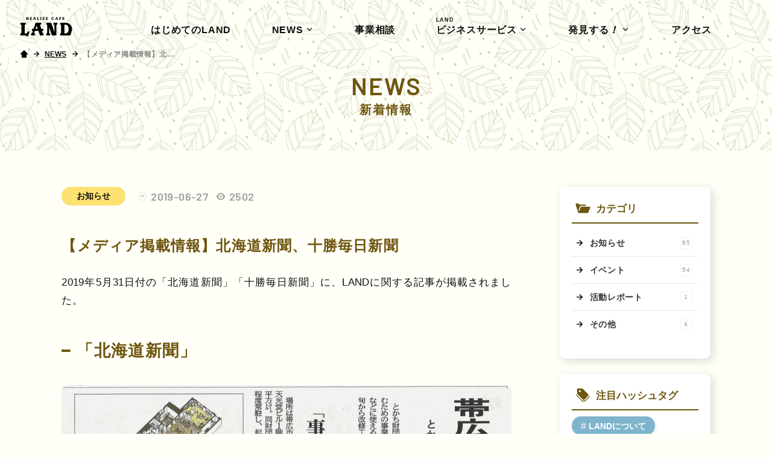

--- FILE ---
content_type: text/html; charset=UTF-8
request_url: https://www.land.or.jp/tp_detail.php?id=2
body_size: 14520
content:
<!DOCTYPE HTML>
<html>
<head prefix="og: http://ogp.me/ns# fb: http://ogp.me/ns/fb# website: http://ogp.me/ns/website#">
<meta charset="UTF-8" />
<meta name="description" content="スタートアップ支援スペース「LAND」は、十勝発の新たなビジネスプランやアイディアを実現するためのオープンな空間です。事業相談やお仕事での利用は無料で、コワーキング利用も可能です。十勝のビジネスコーディネーションもお任せください。十勝在住の方も、出張でお越しの方も、お気軽にスタッフにお声がけください。平日：10時～20時、土曜：10時～17時、日祝定休。運営は公益財団法人とかち財団です。" />
<meta name="keywords" content="帯広市,ランド,コワーキングスペース,ワークスペース,貸会議室,レンタルスペース,カフェ,ものづくり,起業,創業,DIY,北海道,十勝" />
<meta name="viewport" content="width=device-width" />
<link rel="start" href="/" title="Home" />
<link rel="apple-touch-icon-precomposed" href="img/sns/bookmark.png" />
<link rel="shortcut icon" type="image/x-icon" href="img/favicon.ico" />
<title>【メディア掲載情報】北海道新聞、十勝毎日新聞 | とかちのやりたい実現カフェ「LAND -ランド-」（北海道／十勝／帯広市）</title>
<link href="css/page_sm.css?ver=20230509" rel="stylesheet" type="text/css" media="only screen and (min-width: 0px) and (max-width: 760px)" />
<link href="css/page_pc.css?ver=20230509" rel="stylesheet" type="text/css" media="only screen and (min-width: 761px)" />
<link href="css/page_pc.css" rel="stylesheet" type="text/css" media="print" />
<script src="js/jquery-1.11.2.min.js"></script>
<script src="js/jquery.easing-1.3.js"></script>
<script src="js/module_site.js"></script>
<script src="js/module_page.js"></script>
<!-- js:slick -->
<script src="tools/slick/slick.min.js"></script>
<link rel="stylesheet" type="text/css" href="tools/slick/slick.css">
<link rel="stylesheet" type="text/css" href="tools/slick/slick-theme.css">
<script type="text/javascript">
$(function(){ $('#box_bnr_m .slider') .slick({ slidesToShow:1, slidesToScroll:1, autoplay:true, pauseOnHover:false, autoplaySpeed:8000, speed: 400, dots:true, fade:true, arrows:false }); });
</script>

<!-- ogp -->
<meta property="og:title" content="【メディア掲載情報】北海道新聞、十勝毎日新聞" />
<meta property="og:type" content="article" />
<meta property="og:description" content="2019年5月31日付の「北海道新聞」「十勝毎日新聞」に、LANDに関する記事が掲載されました。「北海道新聞」「十勝毎日新聞」" />
<meta property="og:url" content="https://land.or.jp/tp_detail.php?id=2" />
<meta property="og:image" content="https://land.or.jp/data/tp/000000/00/0000000002/QoWSsrEh1561612646_s.jpg" />
<meta property="og:site_name" content="とかちのやりたい実現カフェ「LAND -ランド-」（北海道／十勝／帯広市）" />
<meta property="og:locale" content="ja_JP" />

</head>
<body id="news" class="_detail">

  <!-- ヘッタ -->
  <header>
    <h1><a href="./"><img src="img/header/logo_wt.svg" alt="北海道帯広市の事業創発拠点「LAND」"/></a></h1>
    <nav>
      <ul>
        <li><a href="first_guide.php" class="txt">はじめてのLAND</a></li>
        <li class="menu_one"><a href="tp_list.php" class="txt menu_label">NEWS</a>
          <div class="menu_panel">
            <a href="tp_list.php?wv_cat=2">お知らせ<span>85</span></a>
            <a href="tp_list.php?wv_cat=3">イベント<span>54</span></a>
            <a href="tp_list.php?wv_cat=4">活動レポート<span>1</span></a>
            <a href="tp_list.php?wv_cat=1">その他<span>4</span></a>

            <a href="data/rss/rss2_tp.xml" class="rss" target="_blank">RSSフィード</a>
          </div>
        </li>
        <li><a href="coordination.php" class="txt">事業相談</a></li>
        <li class="menu_one"><a href="bizservice.php" class="txt menu_label"><span>LAND</span>ビジネスサービス</a>
          <div class="menu_panel">
            <a href="bizservice.php">ビジネスサービスについて</a>
            <a href="bizservice_step.php">登録の流れ</a>
            <a href="bizservice_entry.php">新規登録</a>
            <a href="bizservice_price.php">料金表</a>
            <a href="facility.php">施設（全館レイアウト）</a>
            <a href="reserve_login.php" class="btn _green _icon" style="width:calc(100% - 44px); margin:20px auto 10px auto;"><img src="img/common/wt/login.svg">ログイン</a>
            <a href="reserve_calendar_month.php" class="btn _green _icon" style="width:calc(100% - 44px); margin:0 auto 10px auto;"><img src="img/common/wt/archive.svg">カレンダー</a>
          </div>
        </li>
        <li class="menu_one"><a href="landscape.php" class="txt menu_label">発見する<strong>！</strong></a>
          <div class="menu_panel">
            <a href="landscape.php">LANDSCAPE</a>
            <a href="ls_list.php">最新更新記事</a>
            <a href="ls_category.php">分野・領域から探す</a>
            <a href="ls_area.php">地図から探す</a>
          </div>
        </li>
        <li><a href="access.php" class="txt">アクセス</a></li>
      </ul>
    </nav>
  </header>
  <!-- ヘッタ -->
<!-- ラッパー -->
<div id="wrap"> 

  <!-- ページタイトル -->
  <aside id="aside_pghd" class="_s">
    <div class="container">
      <h1>NEWS</h1>
      <h2>新着情報</h2>
      <div class="line"></div>
    </div>
  </aside>
  <!-- ページタイトル -->

  <!-- BOX／ページ -->
  <div id="box_pg">
    <div class="container _l">

      <!-- カラム／メイン -->
      <section id="col_main">

        <!-- 記事ヘッタ -->
        <article id="atl_header">
          <div class="cat"><a href="tp_list.php?wv_cat=2">お知らせ</a></div>
          <div class="count"><time>2019-06-27</time><span class="view">2502</span></div>
          <h1>【メディア掲載情報】北海道新聞、十勝毎日新聞</h1>
        </article>
        <!-- 記事ヘッタ -->

        <!-- 記事本文 -->
        <article class="atl_txt cf">
          <p>2019年5月31日付の「北海道新聞」「十勝毎日新聞」に、LANDに関する記事が掲載されました。</p>
<h4>「北海道新聞」</h4>
<div class="imgbox"><div class="data-no" style="display:none;">19</div><div class="data-type" style="display:none;">center</div></div>

<h4>「十勝毎日新聞」</h4>
<div class="imgbox"><div class="data-no" style="display:none;">10</div><div class="data-type" style="display:none;">center</div></div>          <div class="cf"></div>
        </article>
        <!-- 記事本文 -->

<script>
jQuery(function(){
	$(window).ready(function(){
		//サブ画像ディレクトリ取得
		var cnt_imgbox=0;
		$(".imgbox").each(function(){
			var myobj=$(this);
			var no=myobj.find(".data-no").text();
			var type=myobj.find(".data-type").text();

			cnt_imgbox++;
			var mycnt=cnt_imgbox;

			//フォームデータオブジェクト
			var fd=new FormData();
			var action="img_info.php";
			//パラメータ
			fd.append("id",no);

			//ディレクトリ取得
			$.ajax({
				url         : action,
				type        : "post",
				data        : fd,
				processData : false,
				contentType : false,
				success     : function(data){
					if(data!=="error"){
						var arr_res=data.split(",");
						if(arr_res[0]==="success"){
							if((arr_res[1])&&(arr_res[2])&&(arr_res[3])){
								var img_size="l";
								if(type==="center"){
									img_size="l";
								}
								var code="<a href=\""+arr_res[1]+"/"+arr_res[2]+"_l."+arr_res[3]+"\" class=\"fancybox\" data-fancybox-group=\"image_list\"><img src=\""+arr_res[1]+"/"+arr_res[2]+"_"+img_size+"."+arr_res[3]+"\"></a>";

								//コード挿入
								if(mycnt>1){
									myobj.before("<div class=\"clear\"></div>");
								}
								myobj.addClass("img_"+type);
								myobj.html(code);
							}
						}
					}
				}
			});
		});
	});
});
</script>

        <!-- タグリスト -->
        <hr>
        <div class="tag cf"><a href="tp_list.php?wv_key=%E3%83%A1%E3%83%87%E3%82%A3%E3%82%A2%E6%8E%B2%E8%BC%89">メディア掲載</a></div>
        <!-- タグリスト -->

        <!-- ページナビ -->
        <ul class="pg_nav">
          <li class="next"><a href="tp_detail.php?id=3"><img src="img/common/etc/no_img_tp_tn.jpg" alt="next" /><h1>WEBサイトをオープンしました</h1></a></li>          <li class="prev"><a href="tp_detail.php?id=1"><img src="data/tp/000000/00/0000000001/eco1fNyV1561612454_tn.jpg" alt="prev" /><h1>LANDってどんなところにあるの？</h1></a></li>        </ul>
        <!-- ページナビ -->

      </section>
      <!-- カラム／メイン -->

      <!-- カラム／サイド -->
      <section id="col_side">

        <!-- メニュー -->
        <div class="frame">
          <h2 class="menu_title"><img src="img/common/bk/folder.svg">カテゴリ</h2>
          <ul class="menu">
            <li><a href="tp_list.php?wv_cat=2">お知らせ<span>85</span></a></li>
            <li><a href="tp_list.php?wv_cat=3">イベント<span>54</span></a></li>
            <li><a href="tp_list.php?wv_cat=4">活動レポート<span>1</span></a></li>
            <li><a href="tp_list.php?wv_cat=1">その他<span>4</span></a></li>
          </ul>
        </div>
        <div class="frame">
          <h2 class="menu_title"><img src="img/common/bk/tag.svg">注目ハッシュタグ</h2>
          <ul class="tag">
            <li><a href="tp_list.php?wv_key=LAND%E3%81%AB%E3%81%A4%E3%81%84%E3%81%A6">LANDについて</a></li>
            <li><a href="tp_list.php?wv_key=%E5%96%B6%E6%A5%AD%E6%99%82%E9%96%93">営業時間</a></li>
            <li><a href="tp_list.php?wv_key=%E3%82%BB%E3%83%9F%E3%83%8A%E3%83%BC">セミナー</a></li>
            <li><a href="tp_list.php?wv_key=%E3%83%AF%E3%83%BC%E3%82%AF%E3%82%B7%E3%83%A7%E3%83%83%E3%83%97">ワークショップ</a></li>
          </ul>
        </div>
        <div class="frame">
          <h2 class="menu_title"><img src="img/common/bk/archive.svg">アーカイブ</h2>
          <ul class="menu">
            <li><a href="tp_list.php?wv_mon=1764514800">2025年12月<span>2</span></a></li>
            <li><a href="tp_list.php?wv_mon=1761922800">2025年11月<span>3</span></a></li>
            <li><a href="tp_list.php?wv_mon=1759244400">2025年10月<span>1</span></a></li>
            <li><div>2025年09月<span>0</span></div></li>
            <li><div>2025年08月<span>0</span></div></li>
          </ul>
        </div>
        <!-- メニュー -->

        <!-- BOX／バナー -->
        <div id="box_bnr_m">
          <ul class="slider">
          </ul>
        </div>
        <!-- BOX／バナー -->

      </section>
      <!-- カラム／サイド -->

    </div>
  </div>
  <!-- BOX／ページ -->

 

  <!-- ピックパス -->
  <ol id="topic_pass">
    <li><a href="index.php">ホーム</a></li>
    <li><a href="tp_list.php">NEWS</a></li>
    <li><div>【メディア掲載情報】北海道新聞、十勝毎日新聞</div></li>
  </ol>
  <!-- トピックパス -->

</div>
<!-- ラッパー --> 

<!-- フッター -->
<footer>
  <div class="container size_ss">
    <address class="flex between">
      <div class="col_left">
        <h1><a href="./" target="_blank"><img src="img/footer/logo.png" alt="LAND" /></a></h1>
        <h2>〒080-0012<br />帯広市西2条南11丁目12番地1天光堂ビル1階</h2>
        <div class="tel"><a href="tel:0155677895">0155-67-7895</a></div>
        <a href="request.php" target="_blank" class="btn">Webからのお問い合わせ</a>
      </div>
      <div class="col_right">
        <h1><a href="http://www.tokachi-zaidan.jp/"><img src="img/footer/logo.svg" alt="公益財団法人とかち財団" /></a></h1>
        <h2>〒080-2462<br />
          帯広市西22条北2丁目23番地9</h2>
        <h2>TEL <a href="tel:0155388850">0155-38-8850</a><br />
          FAX 0155-38-8809</h2>
        <p class="copy">&copy; TOKACHI ZAIDAN.</p>
      </div>
    </address>
  </div>
</footer>
<div id="scroll_top"><a href="#">↑ページ先頭へ</a></div>
<div id="check_01" class="sc_trigger"></div>
<!-- フッター --> 
<!-- FancyBox -->
<script src="tools/fancybox/jquery.fancybox.js?v=2.1.4"></script>
<link rel="stylesheet" type="text/css" href="tools/fancybox/jquery.fancybox.css?v=2.1.4" media="screen" />
<link rel="stylesheet" type="text/css" href="tools/fancybox/helpers/jquery.fancybox-thumbs.css?v=1.0.7" />
<script type="text/javascript" src="tools/fancybox/helpers/jquery.fancybox-thumbs.js?v=1.0.7"></script> 
<script type="text/javascript" src="tools/fancybox/helpers/jquery.fancybox-media.js?v=1.0.5"></script> 
<script>
$(document).ready(function(){
    $('.fancybox').fancybox({
        padding:0,
        openEffect : 'elastic',
        closeEffect: 'elastic',
        prevEffect : 'none',
        nextEffect : 'none',
        closeBtn   : true,
        arrows     : true,
        nextClick  : true,
        helpers    : {
        thumbs     : {
        width      : 60,
        height     : 45
            }
        }
    });

    $(".window").fancybox({
        maxWidth : 400,
        maxHeight : 500,
        fitToView : false,
        width : '90%',
        height : '90%',
        autoSize : false,
        closeClick : false,
        openEffect : 'none',
        closeEffect : 'none',
        nextEffect : 'none', 
        prevEffect : 'none'
    });

});

</script>
<!-- FancyBox -->

<!-- Facebook -->
<div id="fb-root"></div>
<script async defer crossorigin="anonymous" src="https://connect.facebook.net/ja_JP/sdk.js#xfbml=1&version=v10.0&appId=1701146693261841&autoLogAppEvents=1" nonce="ejOswA0Y"></script>

<!-- Global site tag (gtag.js) - Google Analytics -->
<script async src="https://www.googletagmanager.com/gtag/js?id=UA-116286496-2"></script>
<script>
  window.dataLayer = window.dataLayer || [];
  function gtag(){dataLayer.push(arguments);}
  gtag('js', new Date());

  gtag('config', 'UA-116286496-2');
</script> 
<!-- Google --> 

</body>
</html>

--- FILE ---
content_type: text/html; charset=UTF-8
request_url: https://www.land.or.jp/img_info.php
body_size: -13
content:
success,data/img/000000/00/0000000019,gdtzCxT61561704299,jpg

--- FILE ---
content_type: text/html; charset=UTF-8
request_url: https://www.land.or.jp/img_info.php
body_size: -13
content:
success,data/img/000000/00/0000000010,AZc8A33m1561694996,jpg

--- FILE ---
content_type: text/css
request_url: https://www.land.or.jp/css/page_pc.css?ver=20230509
body_size: 231
content:
@charset "UTF-8";

@import url(site/body.css);
@import url(page/layouts_pc.css?ver=20230509);
@import url(page/pages_pc.css?ver=20230509);
@import url(site/module_pc.css?ver=20230509);
@import url(site/font.css);

@import url('https://fonts.googleapis.com/css2?family=Barlow:wght@400;600&display=swap');

--- FILE ---
content_type: text/css
request_url: https://www.land.or.jp/tools/slick/slick-theme.css
body_size: 1882
content:
@charset 'UTF-8';

/* 矢印 */
.slick-prev       { position:absolute; top:0; left: 30px; bottom:0; z-index:4; display:block; width:60px; height:60px; margin:auto 0; text-indent:150%; white-space:nowrap; overflow:hidden; border:none; cursor:pointer; background:url(../../img/common/bk/prev.svg) no-repeat center center #fde271; transition:all 0.2s ease; background-size:16px; border-radius:50%; box-shadow:4px 4px 15px rgba(0,0,0,0.15); }
.slick-next       { position:absolute; top:0; right:30px; bottom:0; z-index:4; display:block; width:60px; height:60px; margin:auto 0; text-indent:150%; white-space:nowrap; overflow:hidden; border:none; cursor:pointer; background:url(../../img/common/bk/next.svg) no-repeat center center #fde271; transition:all 0.2s ease; background-size:16px; border-radius:50%; box-shadow:4px 4px 15px rgba(0,0,0,0.15); }

.slick-prev:hover { background-color:#ffd25a; }
.slick-next:hover { background-color:#ffd25a; }

/* ドット */
.slick-dots                                   { position:absolute; bottom:-60px; left:0px; z-index:2; width:100%; display:block; list-style:none; text-align:center; }
.slick-dots li                                { position:relative; width:10px; height:10px; margin:0px 6px 15px 5px; cursor:pointer; display:inline-block; }
.slick-dots li button                         { font-size:0; line-height:0; display:block; width:10px; height:10px; cursor:pointer; color:transparent; border:0; outline:none; background:transparent; }
.slick-dots li button:hover,
.slick-dots li button:focus                   { outline:none; }
.slick-dots li button:hover:before,
.slick-dots li button:focus:before            { background:#f0c6a6; }
.slick-dots li button:before                  { content:""; position: absolute; top:0px; left:0px; width:9px; height:9px; background:#fde271; border-radius:50%; transition:all 0.1s ease; }
.slick-dots li.slick-active button:before     { background:#4b98b2; }


--- FILE ---
content_type: text/css
request_url: https://www.land.or.jp/css/page/layouts_pc.css?ver=20230509
body_size: 22695
content:
@charset "utf-8";

/* ====================================================================================================
   基本設定
   ---------------------------------------------------------------------------------------------------- */

/* ベース */
body                                     { background:#fffef7; }
.container                               { max-width:1500px; position:relative; width:84%; margin:0px auto; }
.container._l                            { max-width:1200px; }
.container._m                            { max-width: 900px; }
.container._s                            { max-width: 600px; }
*                                        { box-sizing:border-box; }

/* アニメーショントリガー */
#check_01                                { position:absolute; width:10px; height:10px; top:100px; left:0; }
#home #check_01                          { top:80vh; }

/* 導入カバー：色指定 */
#cover                                   { background:#fde271; background:-webkit-linear-gradient(top right, #f0c6a6, #fde271); background:linear-gradient(to bottom left, #f0c6a6, #fde271); }
#cover:after                             { background:#f7d48b; }
#cover:before                            { border:10px solid rgba(255,255,255,0.2); }
#cover .spinner                          { color:#fff; }
#cover .spinner:before,
#cover .spinner:after                    { background:#f7d48b; }

/* 導入カバー:設定 */
#cover                                   { position:fixed; top:0px; left:0px; z-index:96; width:100%; height:100%; }
#loader                                  { position:absolute; top:0; right:0; bottom:0; left:0; z-index:100; margin:auto; width:100px; height:100px; display:block; animation:load1 0.8s infinite linear; border-radius:50%; overflow:hidden; }
#cover:before                            { position:absolute; top:0; right:0; bottom:0; left:0; z-index:102; margin:auto; width: 80px; height: 80px; display:block; border-radius:50%; }
#cover:after                             { position:absolute; top:0; right:0; bottom:0; left:0; z-index:104; margin:auto; width: 92px; height: 92px; display:block; border-radius:50%; }
#cover .spinner                          { position:relative; width:100px; height:100px; margin:auto; font-size:11px; text-indent:-99999em; box-shadow:inset 0 0 0 1em; transform:translateZ(0); border-radius:50%; }
#cover:before,
#cover:after,
#cover .spinner:before,
#cover .spinner:after                    { position:absolute; content:""; border-radius:50%;  }
#cover .spinner:before                   { width:52px; height:102px; border-radius:102px 0 0 102px; top:-1px; left:-1px; transform-origin:52px 51px; animation:load2 2s infinite ease 1.5s; }
#cover .spinner:after                    { width:52px; height:102px; border-radius:0 102px 102px 0; top:-1px; left:51px; transform-origin: 0px 51px; animation:load2 2s infinite ease;}

@keyframes load1 {
 0%    { transform:rotate(0deg); }
 100%  { transform:rotate(360deg); }
}

@keyframes load2 {
  0%   { transform: rotate(0deg); }
  100% { transform: rotate(360deg); }
}


/* ====================================================================================================
   ヘッタ
   ---------------------------------------------------------------------------------------------------- */

/* 基本設定 */
header                                   { position:fixed; left:0; z-index:1000; display:flex; width:100%; background:rgba(255,255,255,0); box-shadow:0 0 0 rgba(0,0,0,0.0); -webkit-backdrop-filter:blur(0); backdrop-filter:blur(0); transition:.4s; }
header h1                                { width:150px; height:90px; margin:0; filter:brightness(0%); transition:.4s; }
header h1 img                            { width:100%; height:100%; }

/* ナビ */
nav                                      { width:calc(100% - 150px); padding:24px; }
nav ul                                   { width:100%; max-width:960px; margin:0 auto; display:flex; justify-content:space-between; }
nav ul li                                { position:relative; }
nav ul li a.txt                          { display:block; padding:15px; font-size:1.0rem; line-height:1.4; letter-spacing:0.05em; font-weight:bold; text-align:center; white-space:nowrap; color:#111; transition:.4s; }
nav ul li a.txt span                     { position:absolute; top:auto; left:auto; font-size:0.55rem; margin:-1.4em 10px 0 0; transition:.4s; }
nav ul li a.txt strong                   { display:inline-block; margin:0 0 0 1px; transform:rotate(15deg) translate(0px,0.5px) scale(1.05); }

/* ナビ：下層メニュー */
nav ul li a.menu_label::after            { content:""; display:inline-block; width:16px; height:16px; margin:0 0 -2px 2px; background:url(../../img/common/bk/bottom.svg) no-repeat center center rgba(255,255,255,0); background-size:12px; border-radius:50%; transition:.2s; }
nav ul li a.menu_label:hover::after      { background-color:#fde271; }

/* ナビ：下層メニュー：パネル */
nav ul li .menu_panel                    { position:absolute; top:100%; left:50%; z-index:1; display:block; width:240px; height:auto; margin:-5px 0 0 -120px; padding:25px 0; background:#fff; pointer-events:none; opacity:0; transition:all 0.1s 0s ease; border-radius:10px; overflow:hidden; box-shadow:4px 4px 15px rgba(0,0,0,0.15); }
nav ul li .menu_panel a,
nav ul li .menu_panel div                { position:relative; display:block; margin:0 15px; font-size:0.9rem; line-height:1.4; letter-spacing:0; font-weight:bold; color:#2c2e2b; background:url(../../img/common/bk/next.svg) no-repeat 10px center; background-size:13px; padding:10px 10px 10px 30px; transition:.2s; }
nav ul li .menu_panel div                { color:rgba(0,0,0,0.3); }
nav ul li .menu_panel a::before          { display:none; }
nav ul li .menu_panel span               { position:absolute; top:0; right:10px; bottom:0; width:20px; height:20px; margin:auto; font-size:0.56rem; line-height:20px; letter-spacing:0; font-weight:600; font-family: 'Barlow', sans-serif; text-align:center; color:#666; background:#f8f8f8; border-radius:2px; }
nav ul li .menu_panel a.rss              { background-image:url(../../img/common/etc/rss.svg); }

/* ナビ：下層メニュー（on・off） */
nav ul li.menu_one.on .menu_panel        { opacity:1; pointer-events:auto; transition:all 0.2s 0.4s ease-in-out; }

/* ヘッタ―（on） */
header.on                                { background:rgba(255,255,255,0.96); box-shadow:0px 0px 50px rgba(0,0,0,0.05); -webkit-backdrop-filter:blur(2px); backdrop-filter:blur(2px); }
header.on nav ul li a.txt,
header.on nav ul li a.menu_label,
header.on nav ul li a.menu_label span    { color:#111 !important; }

/* ホーム設定 */
#home header h1                          { filter:brightness(100%); }
#home header.on h1                       { filter:brightness(0%); }
#home header nav ul li a.txt             { color:#fff; }
#home header nav ul li a.txt:hover       { color:#fde271; }
#home header nav ul li a.menu_label::after    { background-image:url(../../img/common/wt/bottom.svg); }
#home header.on nav ul li a.menu_label::after { background-image:url(../../img/common/bk/bottom.svg); }


/* ====================================================================================================
   メインビジュアル
   ---------------------------------------------------------------------------------------------------- */

/* 基本設定 */
#aside_mv                                { position:relative; width:100%; height:780px; margin:0; padding:150px 0; overflow:hidden; } 
#aside_mv .sm-slider                     { position:absolute; top:0; left:0; z-index:-1; filter:brightness(60%); background:#000; }
#aside_mv .sm-slider span                { outline:1px solid transparent; }
#aside_mv::after                         { content:""; position:absolute; bottom:0; left:0; z-index:1; width:100%; height:150px; background:-webkit-gradient(linear,left bottom,left top,from(rgba(255,254,247,1)),to(rgba(255,254,247,0))); background:linear-gradient(bottom 45deg,rgba(255,254,247,1),rgba(255,254,247,0)); }

/* カラム設定 */
#aside_mv .flex                          { position:relative; width:84%; height:400px; max-width:1400px; margin:0 auto; }
#aside_mv .flex .txt                     { width:360px; display:flex; align-items:center; }
#aside_mv .flex .logo                    { width:calc(100% - 360px); height:400px; }

/* テキスト */
#aside_mv .txt h1                        { font-size:30px; line-height:50px; color:#fff; font-weight:bold; text-align:justify; }

/* ロゴ */
#aside_mv .logo                          { position:relative; }
#aside_mv .logo h1,
#aside_mv .logo h2                       { opacity:0; transform:rotate(-45deg); position:absolute; top:0; bottom:0; left:0; right:0; bottom:0; z-index:2; margin:auto; filter:drop-shadow(1px 1px 2px rgba(0,0,0,0.1)); transition:all 1.5s ease-in-out; }
#aside_mv .logo img                      { width:100%; height:100%; transform:scale(1.4); filter:blur(10px); transition:all 2s ease-in-out; }
#aside_mv .logo h2 img                   { filter:blur(6px); }

/* ロゴ.on（アニメーション）  */
#aside_mv .logo h1.on,
#aside_mv .logo h2.on                    { opacity:1; transform:rotate(0deg); }
#aside_mv .logo h1.on img,
#aside_mv .logo h2.on img                { transform:scale(1); filter:blur(0px); }

/* スクロールダウン（アニメーション設定） */
.arrowWrap                               { position:absolute; right:0; bottom:-25px; height:200px; display:block; }
.arrowInner p                            { font-size:12px; letter-spacing:0.1em; font-weight:600; font-family: 'Barlow', sans-serif; display:block; text-align:end; transform:rotate(90deg); color:rgba(255,255,255,0.9); }
.arrow                                   { width:1px; height:100px; margin:55px auto 0; background-color:rgba(255,255,255,0.2); position:relative; overflow:hidden;　}
.arrow::before                           { content:""; width:100px; height:100px; margin:0 auto; background-color:#fde271; position:absolute; top:-100px; left:0; right:0; animation:arrow 2.5s linear 0s infinite normal; }
@-webkit-keyframes arrow                 { 0% { top:-100px; } 100% { top: 110px; }}
@keyframes arrow                         { 0% { top:-100px; } 100% { top: 110px; }}


/* ====================================================================================================
   SECT／ピックアップ（ホームバナー）
   ---------------------------------------------------------------------------------------------------- */
 
/* タイトル */
#pickup                                  { position:relative; margin-bottom:50px; }
#pickup .ttl_s                           { position:absolute; top:-42px; left:auto; margin:0; color:#fff; }

/* バナーリスト */
#pickup .flex                            { display:flex; justify-content:space-between; margin-bottom:40px; }
#pickup .flex a                          { width:48%; background:#fff; border-radius:10px; }
.home_bnr img                            { border-radius:10px; box-shadow:8px 8px 15px rgba(0,0,0,0.15); transition:.15s; }
.home_bnr img:hover                      { transform:scale(1.05); box-shadow:4px 4px 10px rgba(0,0,0,0.2); }


/* ====================================================================================================
   SECT／トピックス
   ---------------------------------------------------------------------------------------------------- */

/* カラム設定 */
#sect_topics                             { width:100%; margin:-200px auto 0 auto; }
#sect_topics .container                  { display:flex; justify-content:space-between; width:84%; padding:40px 0 100px 0; z-index:2; }
#sect_topics #col_side                   { position:relative; width:300px; margin:0 0 40px 0px; }
#sect_topics #col_main                   { position:relative; width:calc(100% - 380px); }

/* リスト */
#home #col_main .atls_list               { margin-bottom:30px; }
#home #col_main a.btn                    { margin-bottom:50px; }


/* ====================================================================================================
   SECT／トピックス・サイドカラム（ランドスケープ）
   ---------------------------------------------------------------------------------------------------- */

#col_side h2.ttl_ls                      { border-radius:8px 8px 0 0; overflow:hidden; }
#col_side .atls_circle                   { display:block; margin:0; }
#col_side .atls_circle article           { width:100%; margin:0; }
#col_side .atls_circle article a         { min-height:100px; padding:15px 20px 15px 105px; border-bottom:1px solid #f2f2f2; border-radius:0; }
#col_side .atls_circle article a .thumb  { top:5px; left:7px; transform:scale(0.8); }
#col_side .atls_circle article a p       { line-height:1.4; }
#col_side .atls_circle article:last-child a { min-height:110px; padding:15px 20px 25px 105px; border-radius:0 0 10px 10px; }


/* ====================================================================================================
   SECT／トピックス・サイドカラム（SNS）
   ---------------------------------------------------------------------------------------------------- */

/* タイトル */
#sect_topics #col_side .ttl_s._top                  { position:absolute; top:-40px; left:0; color:#fff; }

/* タブ・SNSウィジェット */
#col_side .frame                                    { border:none; margin:0 auto 40px auto; padding:0; background:#fff; border-radius:10px; box-shadow:4px 4px 15px rgba(0,0,0,0.15); }
#col_side .frame .tab                               { margin:0 auto; padding:0; }
#col_side .frame .tab_switch                        { width:100%; margin:0; border-bottom:none; }
#col_side .frame .tab_switch li                     { position:relative; margin:0; padding:14px 6px; width:calc(100% /3); font-size:13px; font-weight:600; font-family: 'Barlow', sans-serif; color:#111 !important; border-radius:0; }
#col_side .frame .tab_switch li:nth-child(2):before,
#col_side .frame .tab_switch li:nth-child(3):before { content:""; position:absolute; top:0; left:-0.5px; z-index:2; width:1px; height:100%; background:#f0c6a6; }
#col_side .frame .tab_switch li:first-child         { border-radius:10px 0 0 0; }
#col_side .frame .tab_switch li:last-child          { border-radius:0 10px 0 0; }
#col_side .frame .tab_switch li.select,
#col_side .frame .tab_switch li.select:hover        { background-color:#fff; color:#111; }
#col_side .frame .tab .tab_list                     { height:372px; }
#col_side .frame .tab .box                          { height:100%; padding:10px; overflow:hidden; }
#col_side .frame .tab .box.twitter                  { padding:15px 20px 0 20px; }
#col_side .frame .tab .box.facebook                 { padding:0; }
#col_side .frame .tab .box.facebook .inner          { height:352px; margin:20px 20px 0 20px; overflow:hidden; }
#col_side .frame .tab .box.facebook .inner .fb-page { width:400px; margin:-1px; transform:scale(0.85) translate(-12.5%,-24%); filter:brightness(1.1); }

/* ホーム設定 */
#home #col_side .frame                   { margin-bottom:40px; padding:0; }

/* SNSアイコン */
#col_side .sns_icons                     { display:flex; justify-content:center; margin:0 auto 40px auto; }
#col_side .sns_icons a                   { width:48px; height:48px; margin:0 5px; padding:7px; background:#fff; border-radius:50%; box-shadow:4px 4px 15px rgba(0,0,0,0.15); display:block; }
#col_side .sns_icons a img               { width:100%; height:100%; }

/* サイドナビ：リスト.on */
#col_side ul.menu li a.on                { background-image:url(../../img/common/etc/check.svg); background-position:4px center; background-size:16px; }


/* ====================================================================================================
   SECT／インフォメーション
   ---------------------------------------------------------------------------------------------------- */

/* 基本設定 */
#sect_information                         { position:relative; padding:0 0 120px 0; background:url(../../img/first_guide/bg/information.jpg) no-repeat center center #b9edea; background-size:cover; }
#sect_information .boxs .box              { margin-bottom:0; }
#sect_information .atl_txt dl             { margin-bottom:40px; }
#sect_information .atl_txt dl dt          { font-size:1.5rem; letter-spacing:0.05em; }
#sect_information .atl_txt dl dd          { font-size:1.2rem; padding:15px 10px; border-color:rgba(0,0,0,0.6); }
#sect_information #sect_info_bg           { position:absolute; top:0; left:0; bottom:0; right:0; z-index:-2; width:100%; height:100%; margin:auto; }
#sect_information:after                   { content:""; position:absolute; top:0; right:0; bottom:0; left:0; z-index:-1; width:100%; height:100%; background:rgba(255,254,247,0.5);}


/* ====================================================================================================
   SECT／フォト
   ---------------------------------------------------------------------------------------------------- */

/* 基本設定 */
#sect_photo                               { position:relative; padding:30px 0 100px 0; }
#sect_photo .icon                         { position:absolute; top:-35px; left:30px; z-index:0; width:140px; height:140px; background:#fff; color:#111; padding:25px 0; font-size:18px; line-height:20px; text-align:center; font-weight:600; font-family: 'Barlow', sans-serif; border-radius:50%; pointer-events:none; }
#sect_photo .slider .slick-track li       { padding:20px; }
#sect_photo .slider .slick-track li img   { border-radius:15px; box-shadow:4px 4px 15px rgba(0,0,0,0.15); }


/* ====================================================================================================
   SECT／リンク
   ---------------------------------------------------------------------------------------------------- */

/* 基本設定 */
#sect_links                               { padding:50px 0 0 0; background:#ccd14f; background:-webkit-linear-gradient(right, #ccd14f, #b9edea); background:linear-gradient(to left, #ccd14f, #b9edea); }

/* スライダー設定 */
#sect_links ul                            { display:flex; flex-wrap:wrap; }
#sect_links ul li                         { width:25%; padding:20px; display:block; }
#sect_links ul li a                       { position:relative; }
#sect_links ul li img                     { width:100%; border-radius:15px; box-shadow:4px 4px 15px rgba(0,0,0,0.15); }
#sect_links ul li h1                      { font-size:14px; line-height:1.4em; text-align:center; color:rgba(0,0,0,0.9); margin:15px 0 0 0; }
#sect_links ul li h2                      { font-size:11px; line-height:1.4em; text-align:center; color:rgba(0,0,0,0.6); letter-spacing:0.02em; margin: 5px 0 10px 0; font-weight:normal; font-family:Arial, Helvetica, sans-serif; }


/* ====================================================================================================
   フッタ
   ---------------------------------------------------------------------------------------------------- */

/* 基本設定 */
footer                                   { background:#ccd14f; background:-webkit-linear-gradient(right, #ccd14f, #b9edea); background:linear-gradient(to left, #ccd14f, #b9edea); }
footer .container                        { max-width:700px; padding:40px 0 60px 0; }
footer address                           { font-style:normal; }
footer address .col_left                 { width:60%; }
footer address .col_right                { width:35%; padding:0 0 0 20px; }

/* LAND */
footer address .col_left h1              { width:200px; height:200px; margin:0 auto; }
footer address .col_left h2              { color:#111; font-size:16px; font-weight:bold; line-height:30px; letter-spacing:0.05em; text-align:center; padding:0 0 5px 0; }
footer address .col_left .tel            { color:#111; font-size:34px; font-weight:bold; line-height:40px; letter-spacing:0.05em; text-align:center; margin:5px auto 20px auto; font-weight:600; font-family: 'Barlow', sans-serif; }
footer address .col_left .tel a          { color:#111; display:inline-block; padding:0 0 0 35px; background:url(../../img/common/bk/tel.svg) no-repeat left center; background-size:30px; }
footer address .col_left a.btn           { width:250px; }
footer address .col_left a.btn:before    { background-image:url(../../img/common/bk/mail.svg) !important; background-size:21px; }

/* 十勝財団 */
footer address .col_right h1             { width:180px; height:51px; margin:100px 0 15px -10px; }
footer address .col_right h1 img         { width:180px; height:51px; }
footer address .col_right h2             { font-size:14px; font-weight:bold; line-height:24px; color:#111; letter-spacing:0.05em; text-align:left; padding:0 0 5px 0; }
footer address .col_right h2 a           { color:#111 !important; }
footer address .col_right p.copy         { font-size:12px; font-weight:normal; text-align:left; color:rgba(0,0,0,0.6); margin:7px 0 40px 0; letter-spacing:0.1em; font-weight:400; font-family: 'Barlow', sans-serif; }

/* ページ先頭 */
#scroll_top                              { position:fixed; bottom:30px; right:30px; z-index:1002; width:60px; height:60px; }
#scroll_top a                            { width:100%; height:100%; background:url(../../img/common/bk/up.svg) no-repeat 50% 40% #fde271; display:block; text-indent:150%; white-space:nowrap; overflow:hidden; display:block; background-size:21px; border-radius:50%; box-shadow:4px 4px 15px rgba(0,0,0,0.15); transition:.2s; }
#scroll_top a:hover                      { background-color:#ffd25a; background-position:50% 0; }
#scroll_top a:before                     { content:""; position:absolute; top:-2px; right:0; left:0; z-index:2; width:5px; height:5px; background:#111; margin:0 auto; border-radius:50%; transition:all 0.2s ease; }

#scroll_top                              { opacity:0; transform:scale(0.1); transition:.4s ease; }
#scroll_top.on                           { opacity:1; transform:scale(1.0); }


/* ====================================================================================================
   タブレット対応
   ---------------------------------------------------------------------------------------------------- */



--- FILE ---
content_type: text/css
request_url: https://www.land.or.jp/css/site/font.css
body_size: 1942
content:
@charset "utf-8";

/* サイズ */
.fs_10        { font-size:10px !important; }
.fs_11        { font-size:11px !important; }
.fs_12        { font-size:12px !important; }
.fs_13        { font-size:13px !important; }
.fs_14        { font-size:14px !important; }
.fs_15        { font-size:15px !important; }
.fs_16        { font-size:16px !important; }
.fs_17        { font-size:17px !important; }
.fs_18        { font-size:18px !important; }
.fs_19        { font-size:19px !important; }
.fs_20        { font-size:20px !important; }
.fs_21        { font-size:21px !important; }
.fs_22        { font-size:22px !important; }
.fs_23        { font-size:23px !important; }
.fs_24        { font-size:24px !important; }
.fs_25        { font-size:25px !important; }
.fs_26        { font-size:26px !important; }

/* P マージン */
.fs_10        { margin: -0.6em 0 1.95em 0 !important; }
.fs_11        { margin: -0.5em 0 1.90em 0 !important; }
.fs_12        { margin: -0.4em 0 1.85em 0 !important; }
.fs_13        { margin: -0.3em 0 1.80em 0 !important; }
.fs_14        { margin: -0.2em 0 1.75em 0 !important; }
.fs_15        { margin: -0.1em 0 1.70em 0 !important; }
.fs_16        { margin: 0 0 1.65em 0 !important; }
.fs_17        { margin: 0 0 1.60em 0 !important; }
.fs_18        { margin: 0 0 1.55em 0 !important; }
.fs_19        { margin: 0 0 1.50em 0 !important; }
.fs_20        { margin: 0 0 1.45em 0 !important; }
.fs_21        { margin: 0 0 1.40em 0 !important; }
.fs_22        { margin: 0 0 1.35em 0 !important; }
.fs_23        { margin: 0 0 1.30em 0 !important; }
.fs_24        { margin: 0 0 1.25em 0 !important; }
.fs_25        { margin: 0 0 1.20em 0 !important; }
.fs_26        { margin: 0 0 1.15em 0 !important; }

/* スタイル */
.ff_helvetica { font-family:Arial, Helvetica, sans-serif; }
.ff_meiryo    { font-family:"Noto Sans JP","メイリオ", Meiryo, "ヒラギノ角ゴ Pro W3", "Hiragino Kaku Gothic Pro", Arial, Verdana, "ＭＳ Ｐゴシック", sans-serif; }


--- FILE ---
content_type: text/css
request_url: https://www.land.or.jp/css/page_sm.css?ver=20230509
body_size: 236
content:
@charset "UTF-8";

@import url(site/body.css);
@import url(page/layouts_sm.css?ver=20230509);
@import url(page/pages_sm.css?ver=20230509);
@import url(site/module_sm.css?ver=20230509);
@import url(site/font.css);

@import url('https://fonts.googleapis.com/css?family=Saira+Extra+Condensed:600&display=swap');

--- FILE ---
content_type: text/css
request_url: https://www.land.or.jp/css/page_pc.css
body_size: 231
content:
@charset "UTF-8";

@import url(site/body.css);
@import url(page/layouts_pc.css?ver=20230509);
@import url(page/pages_pc.css?ver=20230509);
@import url(site/module_pc.css?ver=20230509);
@import url(site/font.css);

@import url('https://fonts.googleapis.com/css2?family=Barlow:wght@400;600&display=swap');

--- FILE ---
content_type: text/css
request_url: https://www.land.or.jp/css/page/layouts_sm.css?ver=20230509
body_size: 20299
content:
@charset "utf-8";

/* ====================================================================================================
   基本設定
   ---------------------------------------------------------------------------------------------------- */

/* ベース */
body                                     { background:#fffef7; }
.container                               { position:relative; width:calc(100% - 50px); margin:0px auto; }
*                                        { box-sizing:border-box; }

/* アニメーショントリガー */
#check_01                                { position:absolute; width:10px; height:10px; top:50vh; left:0; }

/* 導入カバー：色指定 */
#cover                                   { background:#fde271; background:-webkit-linear-gradient(top right, #f0c6a6, #fde271); background:linear-gradient(to bottom left, #f0c6a6, #fde271); }
#cover:after                             { background:#f7d48b; }
#cover:before                            { border:5px solid rgba(255,255,255,0.2); }
#cover .spinner                          { color:#fff; }
#cover .spinner:before,
#cover .spinner:after                    { background:#f7d48b; }

/* 導入カバー */
#cover                                   { position:fixed; top:0px; left:0px; z-index:99; width:100%; height:100%; }
#loader                                  { position:absolute; top:0; right:0; bottom:0; left:0; z-index:100; margin:auto; width:50px; height:50px; display:block; animation:load1 0.8s infinite linear; border-radius:50%; overflow:hidden; }
#cover:before                            { position:absolute; top:0; right:0; bottom:0; left:0; z-index:102; margin:auto; width:40px; height:40px; display:block; border-radius:50%; }
#cover:after                             { position:absolute; top:0; right:0; bottom:0; left:0; z-index:104; margin:auto; width:42px; height:42px; display:block; border-radius:50%; }
#cover .spinner                          { position:relative; width:50px; height:50px; margin:auto; animation:load3 2s infinite ease 1.5s; font-size:11px; text-indent:-99999em; box-shadow:inset 0 0 0 1em; transform:translateZ(0); border-radius:50%; }
#cover:before,
#cover:after,
#cover .spinner:before,
#cover .spinner:after                    { position: absolute; content:""; border-radius:50%;  }
#cover .spinner:before                   { width:26px; height:51px; border-radius:51px 0 0 51px; top:-0.5px; left:-0.5px; transform-origin:26px 25.5px; animation:load2 2s infinite ease 1.5s; }
#cover .spinner:after                    { width:26px; height:51px; border-radius:0 51px 51px 0; top:-0.5px; left:25.5px; transform-origin: 0px 25.5px; animation:load2 2s infinite ease;}
@keyframes load1 {
 0%    { transform:rotate(0deg); }
 100%  { transform:rotate(360deg); }
}

@keyframes load2 {
  0%   { transform:rotate(0deg); }
  100% { transform:rotate(360deg); }
}


/* ====================================================================================================
   ヘッタ
   ---------------------------------------------------------------------------------------------------- */

/* 基本設定 */
header                                   { position:absolute; top:0; left:0; z-index:1000; padding:35px 0 0 0; width:100%; background:rgba(255,255,255,0); box-shadow:0 0 0 rgba(0,0,0,0.0); -webkit-backdrop-filter:blur(0); backdrop-filter:blur(0); transition:.4s; }
header h1                                { position:absolute; top:10px; left:3px; width:100px; height:42.5px; margin:0; filter:brightness(0%); transition:.4s; }
header h1 img                            { width:100%; height:100%; }

/* ナビ */
nav                                      { width:100%; padding:10px; overflow:auto; }
nav ul                                   { width:100%; max-width:1000px; margin:0 auto; display:flex; justify-content:space-between; }
nav ul li                                { position:relative; }
nav ul li a.txt                          { display:block; padding:10px 15px; font-size:1.0rem; line-height:1.4; letter-spacing:0.05em; font-weight:bold; text-align:center; white-space:nowrap; color:#111; transition:.4s; }
nav ul li a.txt span                     { position:absolute; top:auto; left:auto; font-size:0.45rem; margin:-1.2em 10px 0 0; transition:.4s; }
nav ul li a.txt strong                   { display:inline-block; margin:0 0 0 1px; transform:rotate(15deg) translate(0px,0.5px) scale(1.05); }
nav ul li:last-child  a.txt              { padding-right:30px; }

/* ナビ：下層メニュー */
nav ul li a.menu_label::after            { display:none }

/* ナビ：下層メニュー：パネル */
nav ul li .menu_panel                    { display:none }

/* ヘッタ―（on） */
header.on                                { top:-30px; background:rgba(255,255,255,0.96); box-shadow:0px 0px 50px rgba(0,0,0,0.05); -webkit-backdrop-filter:blur(2px); backdrop-filter:blur(2px); }
header.on h1                             { top:-10px; }
header.on nav ul li a.txt,
header.on nav ul li a.menu_label,
header.on nav ul li a.menu_label span    { color:#111 !important; }

/* ホーム設定 */
#home header h1                          { filter:brightness(100%); }
#home header.on h1                       { filter:brightness(0%); }
#home header nav ul li a.txt             { color:#fff; }
#home header nav ul li a.menu_label::after    { background-image:url(../../img/common/wt/bottom.svg); }
#home header.on nav ul li a.menu_label::after { background-image:url(../../img/common/bk/bottom.svg); }


/* ====================================================================================================
   メインビジュアル
   ---------------------------------------------------------------------------------------------------- */

/* 基本設定 */
#aside_mv                                { position:relative; width:100%; height:550px; margin:0; padding:100px 0; overflow:hidden; } 
#aside_mv .sm-slider                     { position:absolute; top:0; left:0; z-index:-1; filter:brightness(60%); background:#000; }
#aside_mv .sm-slider span                { outline:1px solid transparent; }
#aside_mv::after                         { content:""; position:absolute; bottom:0; left:0; z-index:1; width:100%; height:80px; background:-webkit-gradient(linear,left bottom,left top,from(rgba(255,254,247,1)),to(rgba(255,254,247,0))); background:linear-gradient(bottom 45deg,rgba(255,254,247,1),rgba(255,254,247,0)); }

/* カラム設定 */
#aside_mv .flex                          { position:relative; display:flex; flex-wrap:wrap; flex-direction:column-reverse; width:calc(100% - 50px); height:auto; margin:0 auto; }
#aside_mv .flex .txt                     { width:100%; display:flex; align-items:center; }
#aside_mv .flex .logo                    { width:100%; height:200px; }

/* テキスト */
#aside_mv .txt h1                        { font-size:1.35rem; line-height:1.6; letter-spacing:0.05em; color:#fff; font-weight:bold; text-align:justify; }

/* ロゴ */
#aside_mv .logo                          { position:relative; }
#aside_mv .logo h1,
#aside_mv .logo h2                       { opacity:0; transform:rotate(-45deg); position:absolute; top:0; bottom:0; left:0; right:0; bottom:0; z-index:2; margin:auto; filter:drop-shadow(1px 1px 2px rgba(0,0,0,0.1)); transition:all 1.5s ease-in-out; }
#aside_mv .logo img                      { width:100%; height:100%; transform:scale(1.4); filter:blur(10px); transition:all 2s ease-in-out; }
#aside_mv .logo h2 img                   { filter:blur(6px); }

/* ロゴ.on（アニメーション）  */
#aside_mv .logo h1.on,
#aside_mv .logo h2.on                    { opacity:1; transform:rotate(0deg); }
#aside_mv .logo h1.on img,
#aside_mv .logo h2.on img                { transform:scale(1); filter:blur(0px); }

/* スクロールダウン（アニメーション設定） */
.arrowWrap                               { display:none; }


/* ====================================================================================================
   SECT／ピックアップ（ホームバナー）
   ---------------------------------------------------------------------------------------------------- */
 
/* タイトル */
#pickup                                  { position:relative; margin-bottom:50px; }

/* バナーリスト */
#pickup .flex                            { display:flex; justify-content:space-between; margin:0 -25px 40px -25px; }
#pickup .flex a                          { width:47.5%; background:#fff; }
#pickup .flex a:nth-child(1)             { border-radius:0 15px 15px 0; }
#pickup .flex a:nth-child(2)             { border-radius:15px 0 0 15px; background:#ffee81; }
#pickup .flex a:nth-child(1) img         { border-radius:0 15px 15px 0; box-shadow:4px 4px 15px rgba(0,0,0,0.15); }
#pickup .flex a:nth-child(2) img         { border-radius:15px 0 0 15px; box-shadow:4px 4px 15px rgba(0,0,0,0.15); }


/* ====================================================================================================
   SECT／トピックス
   ---------------------------------------------------------------------------------------------------- */

/* カラム設定 */
#sect_topics                             { width:100%; margin:-120px auto 0 auto; }
#sect_topics .container                  { width:calc(100% - 50px); padding:40px 0 100px 0; z-index:2; }
#sect_topics #col_main,
#sect_topics #col_side                   { position:relative; width:100%; margin:0 0 40px 0px; }

/* リスト */
#home #col_main .atls_list               { margin-bottom:30px; }
#home #col_main a.btn                    { margin-bottom:50px; }


/* ====================================================================================================
   SECT／トピックス・サイドカラム（ランドスケープ）
   ---------------------------------------------------------------------------------------------------- */

#col_side h2.ttl_ls                         { border-radius:15px 15px 0 0; overflow:hidden; }
#col_side .atls_circle                      { display:block; margin:0; }
#col_side .atls_circle article              { position:relative; width:100%; margin:0; }
#col_side .atls_circle article a            { display:block; min-height:100px; padding:25px 25px 25px 100px; border-bottom:1px solid #f2f2f2; border-radius:0; }
#col_side .atls_circle article:last-child a { padding:25px 25px 35px 105px;  border-radius:0 0 10px 10px; }
#col_side .atls_circle article a .thumb     { position:absolute; top:5px; left:5px; margin:0; transform:scale(0.8); }
#col_side .atls_circle article a .thumb img { width:140px; max-width:140px; height:86px; margin:0 0 0 -27px; }
#col_side .atls_circle article a .cat,
#col_side .atls_circle article a time,
#col_side .atls_circle article a .view      { display:none; }
#col_side .atls_circle article a h1         { width:100%; font-size:0.7rem; line-height:1.4; height:auto; font-weight:bold; margin-bottom:5px; color:#111; text-align:left; }
#col_side .atls_circle article a h2         { width:100%; font-size:1.1rem; line-height:1.4; height:auto; font-weight:bold; margin-bottom:8px; color:#111; text-align:left; }
#col_side .atls_circle article .new,
#col_side .atls_circle article .look        { top:-10px; left:-6px; transform:scale(0.8); }


/* ====================================================================================================
   SECT／トピックス・サイドカラム（SNS）
   ---------------------------------------------------------------------------------------------------- */

/* タブ・SNSウィジェット */
#col_side .frame                                    { border:none; margin:0 auto 40px auto; padding:0; background:#fff; border-radius:15px; box-shadow:4px 4px 15px rgba(0,0,0,0.15); }
#col_side .frame .tab                               { margin:0 auto; padding:0; }
#col_side .frame .tab_switch                        { width:100%; margin:0; border-bottom:none; }
#col_side .frame .tab_switch li                     { position:relative; margin:0; padding:14px 10px; width:calc(100% /3); font-size:14px; font-weight:600; font-family: 'Barlow', sans-serif; color:#111 !important; border-radius:0; }
#col_side .frame .tab_switch li:nth-child(2):before,
#col_side .frame .tab_switch li:nth-child(3):before { content:""; position:absolute; top:0; left:-0.5px; z-index:2; width:1px; height:100%; background:#f0c6a6; }
#col_side .frame .tab_switch li:first-child         { border-radius:15px 0 0 0; }
#col_side .frame .tab_switch li:last-child          { border-radius:0 15px 0 0; }
#col_side .frame .tab_switch li.select              { background-color:#fff; color:#111; }
#col_side .frame .tab .tab_list                     { height:372px; }
#col_side .frame .tab .box                          { height:100%; padding:10px; overflow:hidden; }
#col_side .frame .tab .box.facebook                 { width:100%; height:100%; overflow:hidden; }
#col_side .frame .tab .box.facebook .inner          { width:calc(100% + 2px); height:calc(100% + 2px); margin:-1px; }

/* ホーム設定 */
#home #col_side .frame                   { margin-bottom:40px; padding:0; }

/* SNSアイコン */
#col_side .sns_icons                     { display:flex; justify-content:center; margin:0 auto 40px auto; }
#col_side .sns_icons a                   { width:54px; height:54px; margin:0 8px; padding:7px; background:#fff; border-radius:50%; box-shadow:4px 4px 15px rgba(0,0,0,0.15); display:block; }
#col_side .sns_icons a img               { width:100%; height:100%; }

/* サイドナビ：リスト.on */
#col_side ul.menu li a.on                { background-image:url(../../img/common/etc/check.svg); background-position:4px center; background-size:16px; }


/* ====================================================================================================
   SECT／インフォメーション
   ---------------------------------------------------------------------------------------------------- */

/* 基本設定 */
#sect_information                         { position:relative; padding:0 0 120px 0; background:url(../../img/first_guide/bg/information.jpg) no-repeat center center #b9edea; background-size:cover; }
#sect_information .boxs                   { display:block; width:100%; margin:0 0 20px 0px; }
#sect_information .boxs._col_02 .box      { display:block; width:100%; margin:0 0 20px 0px; }
#sect_information .atl_txt dl             { margin-bottom:50px; }
#sect_information .atl_txt dl dt          { font-size:1.4rem; letter-spacing:0.05em; }
#sect_information .atl_txt dl dd          { font-size:1.1rem; padding:15px 10px; border-color:rgba(0,0,0,0.6); }
#sect_information #sect_info_bg            { position:absolute; top:0; left:0; bottom:0; right:0; z-index:-2; width:100%; height:100%; margin:auto; }
#sect_information:after                   { content:""; position:absolute; top:0; right:0; bottom:0; left:0; z-index:-1; width:100%; height:100%; background:rgba(255,254,247,0.5);}


/* ====================================================================================================
   SECT／フォト
   ---------------------------------------------------------------------------------------------------- */

/* 基本設定 */
#sect_photo                               { position:relative; padding:30px 0 100px 0; }
#sect_photo .icon                         { position:absolute; top:-35px; left:30px; z-index:0; width:140px; height:140px; background:#fff; color:#111; padding:25px 0; font-size:18px; line-height:20px; text-align:center; font-weight:600; font-family: 'Barlow', sans-serif; border-radius:50%; pointer-events:none; }
#sect_photo .slider .slick-track li       { padding:20px 15px; }
#sect_photo .slider .slick-track li img   { border-radius:15px; box-shadow:4px 4px 15px rgba(0,0,0,0.15); }


/* ====================================================================================================
   SECT／リンク
   ---------------------------------------------------------------------------------------------------- */

/* 基本設定 */
#sect_links                               { padding:50px 0 0 0; background:#ccd14f; background:-webkit-linear-gradient(right, #ccd14f, #b9edea); background:linear-gradient(to left, #ccd14f, #b9edea); }

/* スライダー設定 */
#sect_links ul                            { display:flex; flex-wrap:wrap; }
#sect_links ul li                         { width:50%; padding:15px; display:block; }
#sect_links ul li a                       { position:relative; }
#sect_links ul li img                     { width:100%; border-radius:10px; box-shadow:4px 4px 15px rgba(0,0,0,0.15); }
#sect_links ul li h1                      { font-size:14px; line-height:1.4em; text-align:center; color:rgba(0,0,0,0.9); margin:15px 0 0 0; }
#sect_links ul li h2                      { font-size:11px; line-height:1.4em; text-align:center; color:rgba(0,0,0,0.6); letter-spacing:0.02em; margin: 5px 0 10px 0; font-weight:normal; font-family:Arial, Helvetica, sans-serif; }


/* ====================================================================================================
   フッタ
   ---------------------------------------------------------------------------------------------------- */

/* 基本設定 */
footer                                   { background:#ccd14f; background:-webkit-linear-gradient(right, #ccd14f, #b9edea); background:linear-gradient(to left, #ccd14f, #b9edea); }
footer .container                        { max-width:680px; padding:40px 0 60px 0; }
footer .container .flex.between          { display:block; }
footer address                           { font-style:normal; }
footer address .col_left,
footer address .col_right                { float:none; width:100%; }

/* LAND */
footer address .col_left h1              { width:100px; height:100px; margin:0 auto; }
footer address .col_left h2              { font-size:0.9rem; font-weight:bold; line-height:30px; color:#111; letter-spacing:0.05em; text-align:center; padding:0 0 5px 0; }
footer address .col_left .tel            { font-size:1.8rem; font-weight:bold; line-height:40px; color:#111; letter-spacing:0.05em; text-align:center; margin:5px auto 10px auto; font-family:Arial, Helvetica, sans-serif; }
footer address .col_left .tel a          { color:#111; font-weight:normal; display:inline-block; padding:0 0 0 35px; background:url(../../img/common/bk/tel.svg) no-repeat left center; background-size:30px;font-family: 'Saira Extra Condensed', sans-serif; }
footer address .col_left a.btn           { width:80%; }
footer address .col_left a.btn:before    { background-image:url(../../img/common/bk/mail.svg) !important; -webkit-background-size:21px; background-size:21px; }

/* 十勝財団 */
footer address .col_right h1             { width:140px; height:40px; margin:40px auto 15px auto; }
footer address .col_right h2             { font-size:14px; font-weight:bold; line-height:24px; color:#111; letter-spacing:0.05em; text-align:center; padding:0 0 5px 0; }
footer address .col_right p.copy         { font-size:12px; font-weight:normal; text-align:center; color:rgba(0,0,0,0.6); margin:7px 0 40px 0; letter-spacing:0.1em; font-family:Arial, Helvetica, sans-serif; }

/* ページ先頭 */
#scroll_top                              { position:fixed; bottom:30px; right:15px; z-index:1002; width:40px; height:40px; }
#scroll_top a                            { width:100%; height:100%; background:url(../../img/common/bk/up.svg) no-repeat 50% 50% #fde271; display:block; text-indent:150%; white-space:nowrap; overflow:hidden; display:block; background-size:14px; border-radius:50%; box-shadow:4px 4px 15px rgba(0,0,0,0.15); transition:.2s; }
#scroll_top a:before                     { content:""; position:absolute; top:-2px; right:0; left:0; z-index:2; width:4px; height:4px; background:#111; margin:0 auto; border-radius:2px; transition:all 0.2s ease; }

#scroll_top                              { opacity:0; transform:scale(0.1); transition:.4s ease; }
#scroll_top.on                           { opacity:1; transform:scale(1.0); }


--- FILE ---
content_type: text/css
request_url: https://www.land.or.jp/css/page/pages_sm.css?ver=20230509
body_size: 76426
content:
@charset "utf-8";

/* ====================================================================================================
   ページ基本設定
   ---------------------------------------------------------------------------------------------------- */

/* カラム設定 */
#box_pg                                    { width:100%; background:#fffef7; }
#box_pg .container                         { padding:0 0 60px 0; }
#box_pg #col_side,
#box_pg #col_main                          { width:100%; margin:0 0 40px 0; }
.jump                                      { position:absolute; top:-90px; left:auto; width:10px; height:10px; border-radius:50%; }


/* ====================================================================================================
   サイドナビ
   ---------------------------------------------------------------------------------------------------- */

/* タイトル */
#col_side h2.menu_title                    { position:relative; padding:12px 10px 12px 40px; font-size:17px; line-height:20px; font-weight:bold; color:#6e560f; display:block; border-bottom:2px solid #6e560f; }
#col_side h2.menu_title img                { position:absolute; top:8px; left:6px; z-index:2; width:25px; height:25px; }

/* メニュー */
#col_side .frame                           { margin-bottom:25px; padding:15px 20px 15px 20px; }
#col_side .frame ul.tag                    { margin:10px 0 25px 0; }
#col_side ul.menu                          { margin:10px 0 20px 0; }
#col_side ul.menu li a,
#col_side ul.menu li div                   { font-size:14px; line-height:20px; font-weight:  bold; color:#333333; background:url(../../img/common/bk/next.svg) no-repeat 7px center; background-size:12px; padding:12px 10px 12px 30px; display:block; position:relative; border-top:1px solid #efe8e2; letter-spacing:0.05em; transition:.2s; }
#col_side ul.menu li span                  { font-size:10px; line-height:18px; font-weight:normal; color:#999999; position:absolute; top:0; right:10px; bottom:0; width:20px; height:20px; margin:auto; text-align:center; background:#fff; border:1px solid rgba(0,0,0,0.05); border-radius:2px; }
#col_side ul.menu li a:hover               { background-color:rgba(0,0,0,0.05); background-position:12px center; }
#col_side ul.menu li a.on                  { background-image:url(../../img/common/etc/check.svg); background-position: 7px center !important; }
#col_side ul.menu li:first-child a,
#col_side ul.menu li:first-child div       { border-top:none; }
#col_side ul.menu li div                   { color:#ccc !important; }
#col_side ul.menu li.sub a,
#col_side ul.menu li.sub div               { background-position:30px center; padding:12px 10px 12px 50px; }

/* タグ */
#col_side .frame .tag a                    { padding:6px 15px 6px 15px; font-size:0.9rem; border-radius:25px; box-shadow:1px 1px 4px rgba(0,0,0,0.1); }

/* 予約の流れ */
#col_side .frame ol                        { font-size:14px; margin:15px 2px 15px 4px; }
#col_side .frame ol strong                 { font-size:16px; display:block; }


/* ====================================================================================================
   ページヘッタ
   ---------------------------------------------------------------------------------------------------- */

/* 基本設定 */
#aside_pghd                                { position:relative; height:250px; margin-bottom:60px; overflow:hidden; background:url(../../img/common/etc/bg_natural.png) repeat fixed center center; background-size:150px 150px; }
#aside_pghd .container                     { height:100%; }
#aside_pghd h1                             { position:absolute; top:140px; left:0; right:0; z-index:4; width:100%; height:44px; margin:0 auto; font-size:30px; line-height:44px; font-weight:normal; color:#6e560f; display:none; letter-spacing:0.05em; filter:drop-shadow(0 0 4px rgba(255,255,255,0.8)); text-align:center; font-weight:600; font-family: 'Barlow', sans-serif;  }
#aside_pghd h2                             { position:absolute; top:180px; left:0; right:0; z-index:4; width:100%; height:44px; margin:0 auto; font-size:15px; line-height:44px; font-weight:  bold; color:#6e560f; display:none; letter-spacing:0.10em; filter:drop-shadow(0 0 4px rgba(255,255,255,0.8)); text-align:center; }
#aside_pghd h2 a                           { color:#6e560f; text-decoration:underline; }
#aside_pghd .line                          { position:absolute; top:130px; right:0; left:0; z-index:3; width:0; height:10px; margin:auto; background:#e3e1cc; } 
#aside_pghd .bg                            { transform:scale(1.4) !important; position:absolute; bottom:0; left:0; right:0; z-index:0; width:100%; height:100%; margin:auto; transition:all 4.0s ease-in-out; }
#aside_pghd .bg.on                         { transform:scale(1.0) !important; }

/* サイズ・大 */
#aside_pghd.size_l                         { height:280px; }


/* ====================================================================================================
   トピックパス
   ---------------------------------------------------------------------------------------------------- */

/* 基本設定 */
#topic_pass                                { position:absolute; top:80px; left:0; right:0; z-index:2; width:calc(100% - 30px); height:40px; margin:0 auto; display:block; font-size:12px; font-weight:normal; line-height:40px; }
#topic_pass li                             { position:relative; float:left; }
#topic_pass li:first-child a               { width:40px; height:40px; margin-left:2px; padding:0; background:url(../../img/common/bk/home.svg) no-repeat center center; background-size:16px; text-indent:150%; white-space:nowrap; overflow:hidden; display:block; }
#topic_pass li:first-child a:after         { display:none; }
#topic_pass li a                           { padding:0 14px; color:#111; font-weight:bold; text-decoration:underline; }
#topic_pass li div                         { max-width:200px; padding:0 24px 0 14px; color:#888; font-weight:bold; letter-spacing:0.05em ; white-space:nowrap; overflow:hidden; text-overflow:ellipsis; }
#topic_pass li div:after,
#topic_pass li a:after                     { content:""; position:absolute; top:50%; left:-5.5px; margin-top:-6px; display:block; width:11px; height:11px; background:url(../../img/common/bk/next.svg) no-repeat; background-size:cover; z-index:2; }


/* ====================================================================================================
   初めてのLAND
   ---------------------------------------------------------------------------------------------------- */

/* リード */
#box_read                                  { height:500px; padding:80px 0 40px 0 ; background-image:url(../../img/common/etc/slant_wt_bottom.svg), url(../../img/common/etc/bg_natural.png); background-repeat:no-repeat, repeat; background-position:left bottom, center center; background-size:100% 75px, 150px 150px; }
#box_read .container                       { display:block !important; padding:10px 0; }
#box_read .flex .col_left                  { position:relative; width:100%; height:240px; }
#box_read .flex .col_left h1,
#box_read .flex .col_left h2               { position:absolute; top:0; bottom:0; left:0; right:0; bottom:0; z-index:2; width:90%; max-width:200px; height:200px; margin:auto; filter:drop-shadow(1px 1px 2px rgba(0,0,0,0.05)); }
#box_read .flex .col_left h1 img,
#box_read .flex .col_left h2 img           { width:100%; height:100%; }
#box_read .flex .col_right                 { width:100%; height:auto; padding:0 5% 50px 5%; display:flex; align-items:center; justify-content:center; }
#box_read .flex .col_right p               { font-size:1.3rem; line-height:1.8; font-weight:bold; letter-spacing:0.04em; margin:0 auto; color:#6e560f; }

/* ボタンメニュー */
ul.btnmenu                                 { display:flex; flex-wrap:wrap; margin:0 -10px 80px -10px; }
ul.btnmenu li                              { margin:0 10px 20px 10px; width:calc(50% - 20px); background:transparent; }
ul.btnmenu li a                            { position:relative; display:flex; flex-wrap:wrap; width:100%; height:100%; min-height:100px; padding:15px 20px 20px 20px; font-size:0.9rem; line-height:1.4; letter-spacing:0.05em; font-weight:bold; text-align:center; color:#111; background:#fff; border-radius:15px; box-shadow:4px 4px 15px rgba(0,0,0,0.15); transition:.5s; }
ul.btnmenu li a:hover                      { background-color:#fde271; box-shadow:4px 4px 10px rgba(0,0,0,0.25); }
ul.btnmenu li a img                        { margin:0 auto 0px auto; display:block; width:80px; height:80px; }
ul.btnmenu li a span                       { display:block; width:100%; }
ul.btnmenu li a::after                     { content:""; width:11px; height:11px; position:absolute; right:10px; bottom:10px; display:block; background:url(../../img/common/bk/down.svg) no-repeat; background-size:cover; }

/* セクション設定 */
.sect_guide                                { position:relative; padding:0 0 120px 0; background:url(#) no-repeat center center; background-size:cover; }
.sect_guide .jump                          { top:-140px; }
.sect_guide .btns                          { display:block; margin:40px 0; }
.sect_guide .btn                           { width:100%; margin:40px auto; }
.sect_guide .btns .btn                     { width:100%; margin:0 0 10px 0; }

/* 背景：個別設定 */
#first_guide #sect_information             { background-image:url(../../img/first_guide/bg/information.jpg);  background-color:#b9edea; }
#first_guide #sect_coworking               { background-image:url(../../img/first_guide/bg/coworking.jpg);    background-color:#b9edea; }
#first_guide #sect_bizservice              { background-image:url(../../img/first_guide/bg/bizservice.jpg);   background-color:#b9edea; }
#first_guide #sect_bizchallenge            { background-image:url(../../img/first_guide/bg/bizchallenge.jpg); background-color:#b9edea; }
#first_guide #sect_coordination,
#first_guide #sect_event,
#first_guide #sect_landscape,
#first_guide #sect_student                 { background:url(../../img/common/etc/bg_natural_thin.png) repeat center center #fffef7; background-size:150px 150px; background-attachment:fixed; }

/* 個別設定：インフォメーション */
#first_guide #sect_information .btns       { margin:-20px 0 0 0; }

/* 個別設定：コワーキング：打ち合わせ */
#first_guide #sect_coworking .boxs              { display:block; width:100%; margin:0; }
#first_guide #sect_coworking .boxs .box ,
#first_guide #sect_coworking .boxs._col_03 .box { width:100%; margin:0 0 30px 0; }


/* ====================================================================================================
   事業相談
   ---------------------------------------------------------------------------------------------------- */
   
/* 基本設定 */
#coordination #aside_pghd                  { margin-bottom:0; }
#coordination .sect_guide .jump            { top:-90px; }

/* 事業相談・コーディネーション */
#coordination #sect_coordination           { position:relative; padding:50px 0 0 0; background: url(../../img/common/etc/bg_natural_thin.png) repeat fixed center center #fffef7; background-size:150px 150px; border-top:1px dashed #e8e7d7; border-bottom:1px dashed #e8e7d7; }
#coordination #sect_coordination p         { width:100%; }
#coordination #sect_coordination .boxs          { display:block; margin:0; }
#coordination #sect_coordination .boxs .box     { width:100%; margin:0 0 50px 0; }
#coordination #sect_coordination .boxs .box img { display:block; width:60%; margin:0 auto 10px auto; }
#coordination #sect_coordination .guide    { position:absolute; right:0; left:0; bottom:-220px; z-index:2; width:50%; margin:0 auto; }
#coordination #sect_coordination .guide img{ width:100%; height:auto; }

/* 各種支援メニュー */
#coordination #sect_coordination_menu      { position:relative; padding:60px 0 0 0; background:#fff; }
#coordination #sect_coordination_menu .container.flex            { flex-wrap:wrap; }
#coordination #sect_coordination_menu .container.flex .col_left  { width:100%; float:none; }
#coordination #sect_coordination_menu .container.flex .col_right { width:100%; float:none; padding:0 50px 50px 50px; }
#coordination #sect_coordination_menu .btn { margin-bottom:100px; }

/* コーディネーター */
#coordination .boxs._wrap                  { display:block; width:100%; margin:0; }
#coordination .boxs._wrap .box,
#coordination .boxs._wrap._col_02 .box     { width:100%; margin:0 0 30px 0; }

/* その他の事業 */
#coordination #other_boxs                  { display:flex; flex-wrap:wrap; }
#coordination #other_boxs article          { position:relative; width:100%; padding:40px 10%; background:#fcedaf; }
#coordination #other_boxs article:nth-child(2n)  { background:#f4f4f4; }
#coordination #other_boxs article .ttl_d         { padding:25px 0 10px 0;}
#coordination #other_boxs article .ttl_d::before { content:""; position:absolute; top:0; left:0; bottom:auto; z-index:2; width:30px; height:4px; margin:0; background:#6e560f; border-radius:2; }
#coordination #other_boxs article .ttl_d span    { margin:0; }
#coordination #other_boxs article .ttl_d em      { font-size:2.2rem; font-weight:600; font-family: 'Barlow', sans-serif; }
#coordination #other_boxs article p        { word-break:break-all; }

/* 小窓：ボタン */
.btn_i                                     { position:relative; display:block; cursor:pointer; }
.btn_i::before                             { content:"Click!"; position:absolute; bottom:5%; left:50%; z-index:2; width:90px; height:30px; margin:0 0 0 5%; padding:5px 10px 5px 25px; font-size:0.9rem; line-height:20px; text-align:center; font-style:italic; font-weight:600; font-family: 'Barlow', sans-serif; color:#fff; background:url(../../img/common/wt/plus.svg) no-repeat 5px center #F63; background-size:16px; border-radius:15px; box-sizing:border-box; transform:rotate(-15deg); }

/* 小窓 */
.window                                    { position:fixed; top:0; left:0; z-index:2000; width:100%; height:100vh; height:100svh; height:100dvh; background:rgba(232,231,215,0.9); webkit-backdrop-filter:blur(2px); backdrop-filter:blur(2px); overflow:hidden; opacity:0; visibility:hidden; pointer-events:none; transition:all 0.2s ease;  }
.window.on                                 { opacity:1; visibility:visible; pointer-events:auto; }
.window .container                         { position:absolute; top:0; left:0; bottom:0; right:0; width:calc(100% - 40px); height:calc(100vh - 40px); height:calc(100svh - 40px);  height:calc(100dvh - 40px);  margin:auto; background:#fff; overflow:auto; border-radius:20px; }
.window .container .atl_txt                { padding:40px 10% 120px 10%; }
.window .container .atl_txt .img_right,
.window .container .atl_txt .img_left      { float:none; width:80%; max-width:100%; margin:0 auto 20px auto; }
.window .container .atl_txt ul li          { font-size:1.1rem; }
.window .container .ttl_d                  { padding:25px 0 10px 0; }
.window .container .ttl_d::before          { content:""; position:absolute; top:0; left:0; bottom:auto; z-index:2; width:30px; height:4px; margin:0; background:#6e560f; border-radius:2; }
.window .container .ttl_d br               { display:none; }
.balloon                                   { position:relative; display:inline-block; margin:8px -4px 10px -4px; padding:10px 25px 10px 25px; font-size:0.9rem; line-height:1.4; font-weight:bold; color:#111; background:#fde271; border-radius:30px; box-shadow:5px 5px 5px rgba(0,0,0,0.15); transition:.2s; }
.balloon::before                           { content:""; position:absolute; bottom:99%; left:40px; margin:0 0 0 -8px; border-style:solid; border-width:0 2px 8px 8px; border-color:transparent transparent #fde271 transparent; z-index:1; transition:.2s; }
.balloon::after                            { content:""; display:inline-block; width:14px; height:14px; margin:0px -4px -2px 4px; background:url(../../img/common/bk/bottom.svg) no-repeat center center; background-size:cover; }
.balloon:hover                             { background:#ffd25a; box-shadow:5px 5px 5px rgba(0,0,0,0.2); }
.balloon:hover::before                     { border-color:transparent transparent #ffd25a transparent; }

/* 小窓：閉じるボタン */     
.window .close_btn                         { position:absolute; top:7.5px; right:7.5px; z-index:2; width:50px; height:50px; background:#F30; border-radius:50%; cursor:pointer; transition:all 0.2s ease; }
.window .close_btn:hover                   { background:#C30; }
.window .close_btn:before                  { content:""; position:absolute; top:50%; left:50%; width:20px; height:2px; margin:0px 0px 0px -10px; background:#fff; transform:rotate( 45deg); border-radius:3px; }
.window .close_btn:after                   { content:""; position:absolute; top:50%; left:50%; width:20px; height:2px; margin:0px 0px 0px -10px; background:#fff; transform:rotate(-45deg); border-radius:3px; }


/* ====================================================================================================
   LANDビジネスサービス
   ---------------------------------------------------------------------------------------------------- */

/* 基本設定 */
#bizservice #aside_pghd                    { height:280px; margin-bottom:0; }
#bizservice .container.flex                { flex-wrap:wrap; flex-direction:column-reverse; }
#bizservice .container.flex #col_side      { margin-top:-20px; }
 

/* ====================================================================================================
   施設
   ---------------------------------------------------------------------------------------------------- */

/* 基本設定 */
#facility #aside_pghd                      { height:280px; margin-bottom:0; }
#facility .container.flex                  { flex-wrap:wrap; flex-direction:column-reverse; }
#facility .container.flex #col_side        { margin-top:-20px; }

/* アイコン */
.img_right.icon                            { width:125px; margin-top:-4px; }
.img_right.icon img                        { width:60px; height:60px; border:2px solid #6f563b; border-radius:10px; }
.img_center.icon img                       { width:46%; border:2px solid #6f563b; border-radius:10px; }

/* プロジェクトボタン */
.btns.btns_02                              { width:103%; max-width:103%; margin:0 -1.5% 65px -1.5%; }
.btns.btns_02 .btn                         { width:47%; margin:0 1.5% 3% 1.5%; }

/* 料金表 */
table.price td                             { text-align:right; }
table.price td strong                      { font-family:Arial, Helvetica, sans-serif; }

/* サービス */
#outline.price #jump_03 .img_right         { position:relative; width:30%; height:10px; margin:0; }
#outline.price #jump_03 .img_right img     { position:absolute; top:-100px; left:0; z-index:2; width:100%; }
#outline.price #jump_03 .img_right:before  { content: ""; display:block; width:100%; height:0; padding-bottom:50%; }

/* レンタルスペース：フォトスライダー */
#photo_slider .slider                      { border:1px solid #f0f1e1; border-bottom:none; border-radius:10px 10px 0 0; overflow:hidden; }
#photo_slider .slider .slick-slide img     { width:100%; border-radius:10px; }
#photo_slider .slider .slick-next          { right:-5px; transform:scale(0.6); }
#photo_slider .slider .slick-prev          { left:-5px; transform:scale(0.6); }
#photo_slider .thumb                       { border:1px solid #f0f1e1; border-top:none; padding:5px; cursor:pointer; background:#fff; border-radius:0 0 10px 10px; overflow:hidden; margin-bottom:25px; }
#photo_slider .thumb .slick-slide          { opacity:0.4; border:4px solid #fff; transition:all 0.3s ease; }
#photo_slider .thumb .slick-slide img      { border-radius:10px; }
#photo_slider .thumb .slick-slide:hover    { opacity:0.9; } 
#photo_slider .thumb .slick-current        { opacity:1.0; position:relative; } 
#photo_slider .thumb .slick-current:before { content:""; position:absolute; top:0; left:0; width:calc(100% - 8px); height:calc(100% - 8px); border:4px solid #70a0b7; border-radius:10px; }

/* ご予約ダイヤル */
fieldset.tel p strong                      { font-size:32px; letter-spacing:0.05em; font-family: 'Barlow', sans-serif;  padding:0 0 0 40px; background:url(../../img/common/bk/tel.svg) no-repeat left center; background-size:30px; } 
fieldset.tel p                             { margin:5px auto; text-align:center; }

/* 予約フォーム */
.type select                               { width:48%; float:left;}
#btn_calendar                              { width:48%; float:right; margin:5px auto -9px auto; }
#reserve .input-checkbox label             { min-width:105px; }
#reserve form table td                     { position:relative; }

/* 追加・削除ボタン */
.btn.plus                                  { float:right; width:100px; height:40px; margin:0 auto; font-size:18px; font-weight:bold; line-height:40px; text-align:right; }
.btn.plus img                              { float:right; height:40px; width:40px; margin-left:8px; padding:8px; border:1px solid #007e9f; background:#0091b7; border-radius:3px; cursor:pointer; box-shadow:0px 1px 5px rgba(0,0,0,0.15); }
.btn.del                                   { float:right; width:100px; height:40px; margin:0 auto; font-size:18px; font-weight:bold; line-height:40px; text-align:right; }
.btn.del img                               { float:right; height:40px; width:40px; margin-left:8px; padding:8px; border:1px solid #da0000; background:#ff0000; border-radius:3px; cursor:pointer; box-shadow:0px 1px 5px rgba(0,0,0,0.15); }

/* 利用規約及び遵守事項 */
.frame_kiyaku                              { border:2px solid #6e560f; height:200px; margin-bottom:15px; padding:25px; overflow:auto; background:#fff; border-radius:2px; }

/* 主な設備一覧 */
table .img                                 { width:25%; }
table .number                              { width:15%; text-align:center; }


/* ====================================================================================================
   予約カレンダー
   ---------------------------------------------------------------------------------------------------- */

/* 基本設定 */
#reserve #aside_pghd                      { height:280px; margin-bottom:0; }
#reserve .container.flex                  { flex-wrap:wrap; flex-direction:column-reverse; }
#reserve .container.flex #col_side        { margin-top:-20px; }

/* ログイン設定 */
#reserve._login .container.flex                         { flex-direction:column; }
#reserve._login .container.flex #col_main .ttl.ttl_b    { margin-top:-25px!important; }

/* カレンダー設定 */
#reserve._calendar .container.flex                      { flex-direction:column; }
#reserve._calendar .container.flex #col_main .ttl.ttl_b { margin-top:-25px!important; }

/* 月 */
.calendar table                           { width:100%; font-size:14px; line-height:1.5em; margin:0 0 1.6em 0; color:#333; background:#fff; border-collapse:separate; border-spacing:0; border:2px solid #f0f1e1; border-radius:4px; }
.calendar table th                        { padding: 2.5px; word-wrap:break-word; border:1px solid #f0f1e1; }
.calendar table td                        { position:relative; background-clip:padding-box; width:14.28%; min-height:80px; padding:5px 2.5px 20px 5px; font-size:16px; font-family:Arial, Helvetica, sans-serif; vertical-align:top; word-wrap:break-word; border:1px solid #f0f1e1; }
.calendar table td.open                   { background:#fde271; background:-webkit-gradient(linear,left bottom,left top,from(#fcd552),to(#fde271)); background:linear-gradient(bottom 45deg,r#fcd552,#fde271); }
.calendar table td.close                  { background:#dddddd; }
.calendar table td a                      { position:absolute; top:0; left:0; z-index:2; width:100%; height:100%; display:block; }
.calendar table td a:hover                { background:rgba(255,140,0,0.2); }
.calendar table td.close a                { background:none; }
.calendar table td.close a:hover          { background:rgba(0,0,0,0.05); }
.calendar table td.today                  { background:#f07cc1; }
.calendar table td.today:before           { content: "TODAY"; position:absolute; top:-10px; right:0; z-index:2; width:30px; height:16px; margin:0 auto; font-size:9px; line-height:16px; text-align:center; font-weight:normal; color:#fff; background:#ed008c; letter-spacing:0.05em; font-family:'Saira Extra Condensed', sans-serif; border-radius:10px 0 0 10px; }
.calendar table td p                      { font-size:8px; line-height:1.3em; margin:0; font-family:"游ゴシック", YuGothic, "ヒラギノ角ゴ Pro W3", "Hiragino Kaku Gothic Pro", Verdana, "メイリオ", Meiryo, Osaka, "ＭＳ Ｐゴシック", "MS PGothic", sans-serif; word-break:break-all; }
.calendar table td p span                 { margin:0 0 0 0; color:#24b7c4; font-size:7px; display:block; }

/* 日 */
.calendar_day table                       { width:900px; font-size:16px; line-height:1.5em; margin:0 0 1.6em 0; color:#333; background:#fff; border-collapse:separate; border-spacing:0; border:2px solid #f0f1e1; border-radius:4px; }
.calendar_day table th                    { padding:5px; word-wrap:break-word; border:1px solid #f0f1e1; }

.calendar_day table tr.time th            { position:relative; }
.calendar_day table tr.time th span       { position:absolute; top:0; left:0; z-index:2; width:40px; height:26px; margin:5px 0 0 -20px; font-size:24px; line-height:26px; text-align:center; font-family: 'Saira Extra Condensed', sans-serif; }
.calendar_day table tr.time th:before     { content:"30"; position:absolute; bottom:1px; left:0; right:0; z-index:2; width:20px; height:20px; margin:0 auto; font-size:9px; line-height:20px; text-align:center; font-weight:normal; color:#888; font-family: 'Saira Extra Condensed', sans-serif; }
.calendar_day table tr.time th:after      { content:""; position:absolute; bottom:0px; left:0; right:0; z-index:2; width:1px;  height:5px;  margin:0 auto; background:rgba(0,0,0,0.1); }
.calendar_day table tr.time th:first-child:before,
.calendar_day table tr.time th:first-child:after { display:none; }

.calendar_day table td                    { background-clip:padding-box; padding:0; vertical-align:top; word-wrap:break-word; border:1px solid #f0f1e1; }
.calendar_day table td.open               { background:#fde271; background:-webkit-gradient(linear,left bottom,left top,from(#fcd552),to(#fde271)); background:linear-gradient(bottom 45deg,r#fcd552,#fde271); }
.calendar_day table td.close              { background:#dddddd; }
.calendar_day table td div                { position:relative; display:flex; }
.calendar_day table td div:before         { content:""; position:absolute; top:0; right:0; bottom:0; left:0; z-index:2; width:1px; height:40px; margin:auto; background:rgba(0,0,0,0.1); display:block; }
.calendar_day table td a                  { background:#fde271; background:-webkit-gradient(linear,left bottom,left top,from(#fcd552),to(#fde271)); background:linear-gradient(bottom 45deg,r#fcd552,#fde271); width:50%; height:40px; display:block; }
.calendar_day table td a:hover            { background:#fcd552; background:-webkit-gradient(linear,left bottom,left top,from(#fcd552),to(#fcd552)); background:linear-gradient(bottom 45deg,r#fcd552,#fcd552); }
.calendar_day table td a.on,
.calendar_day table td a.on:hover         { background:#F99; }
.calendar_day table td a.off,
.calendar_day table td a.off:hover        { background:#ddd; }
.calendar_day table td p                  { font-size:10px; line-height:1.4em; margin:0; font-family:"游ゴシック", YuGothic, "ヒラギノ角ゴ Pro W3", "Hiragino Kaku Gothic Pro", Verdana, "メイリオ", Meiryo, Osaka, "ＭＳ Ｐゴシック", "MS PGothic", sans-serif; }
.btn_link_month                           { float:right; font-size:14px; text-align:center; display:block; width:170px; height:40px; padding:0 0 0 25px; line-height:40px; background:url(../../img/common/wt/prev.svg) no-repeat 10px center #24b7c4; border-right:1px solid #eee; color:#fff !important; border-radius:3px; background-size:18px;}

/* カレンダー:ナビ */
.clnav                                    { margin:12px 5px 5px 5px; }
.clnav .prev                              { float:left; cursor:pointer; text-align:center; display:block; width:40px; height:40px; line-height:40px; background:url(../../img/common/wt/prev.svg) no-repeat center center #24b7c4; border-right:1px solid #eee; color:#fff; text-indent:-9999px; border-radius:3px 0px 0px 3px; transition:all 0.2s ease; background-size:18px; }
.clnav .prev:hover                        { background-color:#00929f; color:#111; }
.clnav .prev span                         { text-align:center; display:block; width:40px; height:40px; line-height:40px; background:url(../../img/common/wt/prev.svg) no-repeat center center #c0c2c2; text-indent:-9999px; }
.clnav .next                              { float:left; cursor:pointer; text-align:center; display:block; width:40px; height:40px; line-height:40px; background:url(../../img/common/wt/next.svg) no-repeat center center #24b7c4; color:#fff; text-indent:-9999px; border-radius:0px 3px 3px 0px; transition:all 0.2s ease; background-size:18px; }
.clnav .next:hover                        { background-color:#00929f; color:#111; }
.clnav .next span                         { text-align:center; display:block; width:40px; height:40px; line-height:40px; background:url(../../img/common/wt/next.svg) no-repeat center center #c0c2c2; text-indent:-9999px; }
.clnav .month                             { float:left; display:block; font-size:20px; line-height:40px; margin-left:20px; color:#333; }
.clnav .month strong                      { font-size:36px; font-weight:500; margin:0px 3px 0 5px; letter-spacing:0.05em; font-family: 'Saira Extra Condensed', sans-serif; }


/* ====================================================================================================
   プロジェクト
  ---------------------------------------------------------------------------------------------------- */

/* 記事リスト */
.pd_list article                          { position:relative; width:100%; margin:1% 0 3% 0;  background:#fff; border:2px solid #00a72a; border-radius:4px; }
.pd_list article,
.pd_list article a                        { text-decoration:none; }
.pd_list article a                        { min-height:200px; }
.pd_list article .thumb                   { position:absolute; top:10px; left:10px; width:60px; height:60px; border:1px solid #eee; overflow:hidden; }
.pd_list article .thumb img               { display:block; width:100% !important; max-width:100% !important; }
.pd_list article .thumb .day              { color:#fff; position:absolute; top:0; left:0; z-index:2; width:100%; height:100%; padding:38px 0; text-align:center; background:rgba(0,0,0,0.4); font-family: 'Oswald'; }
.pd_list article .thumb .day strong       { font-size:40px; line-height:40px; display:block; width:100%; }
.pd_list article .thumb .day span         { font-size:20px; line-height:40px; display:block; width:100%; }
.pd_list article .hgroup                  { width:calc(100% - 60px); margin-left:60px; padding:15px 15px 15px 25px;  }
.pd_list article h1                       { font-size:20px; line-height:1.4em; color:#111; font-weight:  bold; padding:0 0 4px 0; }
.pd_list article h2                       { font-size:14px; line-height: 25px; color:#666; font-weight:normal; padding-bottom:60px; text-align:justify; text-justify:inter-ideograph; }
.pd_list article a h2                     { height:75px; overflow:hidden; padding:0; }
.pd_list article .tag                     { width:calc(100% - 60px); position:absolute; bottom:0; left:60px; height:60px; overflow:hidden; margin:0; padding:10px 25px 15px 25px; background:#fff; }
.pd_list article .tag:before              { content:""; position:absolute; top:0; left:25px; z-index:2; width:calc(100% - 50px); height:1px; background:rgba(0,0,0,0.05); }
.pd_list article .tag a                   { min-height:30px !important; }

/* 記事詳細 */
#project.pd_detail .pd_list article .thumb    { position:relative; top:auto; left:auto; width:100%; height:auto; border:none; overflow:hidden; }
#project.pd_detail .pd_list article .hgroup,
#project.pd_detail .pd_list article .tag      { width:100%; left:0; margin:0; }
#project.pd_detail .pd_list article table     { border:none; margin:0; }
#project.pd_detail .pd_list article table th,
#project.pd_detail .pd_list article table td  { text-align:left; }
#project.pd_detail .pd_list article.atl_txt   { margin-bottom:40px; }


/* ====================================================================================================
   トピックス／記事リスト
  ---------------------------------------------------------------------------------------------------- */

/* カラム設定 */
#news._list #box_pg .container             {  }

/* 記事リスト */
.atls_list article                         { position:relative; height:auto; } 
.atls_list article a                       { display:block; }
.atls_list article::after                  { content:""; position:absolute; bottom:0; right:0; left:100px; width:calc(100% - 100px); height:1px; background:#eee4e5; }
.atls_list article a .thumb                { position:absolute; top:15px; left:0; z-index:2; width:80px; height:80px; border:3px solid #f0e9e2; overflow:hidden; border-radius:22%; }
.atls_list article a .thumb img            { width:74px; max-width:74px; height:74px; }
.atls_list article a .count                { position:absolute; top:15px; left:180px; z-index:2; font-size:11px; font-weight:normal; color:#333333; text-align:center; line-height:24px; font-weight:600; font-family: 'Barlow', sans-serif; }
.atls_list article a .count time           { opacity:0.4; margin:0px 6px 0px 0px; padding:1px 0px 0px 16px; display:inline-block; background:url(../../img/common/bk/time.svg) no-repeat left center; background-size:12px; }
.atls_list article a .count .view          { opacity:0.4; margin:0px 0px 0px 0px; padding:1px 0px 0px 16px; display:inline-block; background:url(../../img/common/bk/view.svg) no-repeat left center; background-size:12px; }
.atls_list article a h1                    { font-size:1.0rem; line-height:1.4; height:auto; min-height:110px; font-weight:bold; margin:0; padding:45px 0 20px 100px; color:#111; border-radius:10px; transition:all .3s ease; }
.atls_list article .tag                    { margin:0; height:0; }
.atls_list article .tag li                 { display:none; min-height:auto; padding:0 }
.atls_list article .tag li:first-child     { display:block; }
.atls_list article .tag li:first-child a   { position:absolute; top:18px; left:100px; z-index:2; width:70px; height:20px; margin:0; padding:0 5px; font-size:10px; line-height:20px; color:#333; border:none !important; background:#eee4e5; border-radius:15px; overflow:hidden; white-space:nowrap; text-overflow:ellipsis; box-shadow:none; }
.atls_list article .tag a:first-child:before,
.atls_list article .tag a:first-child:after{ display:none; }
.atls_list article:last-child::after       { display:none; }
.atls_list article .new,
.atls_list article .look                   { top:-15px; left:-15px; transform:scale(0.8); }

/* アイコン */
.new                                       { color:#68985e; background:#FC0; }
.new:before                                { background:#FC0; }
.new:after                                 { background:#C90; }
.look                                      { color:#fff; background:#70c7ff; }
.look:before                               { background:#70c7ff;}
.look:after                                { background:#4d99ca; }

.new,.look                                 { display:inline-block; position:absolute; left: 0; top:5px; z-index:10; box-sizing:border-box; padding:0 12px 0 6px; margin:0; height:30px; line-height:30px; font-size:14px; font-weight:600; font-family: 'Barlow', sans-serif; letter-spacing:0.05em; box-shadow:0 2px 2px rgba(0, 0, 0, 0.12); border-radius:0 2px 15px 0; }
.new:before,
.look:before                               { content:""; position:absolute; top:0; left:-7px; border:none; height:38px; width:7px; border-radius:5px 0 0 5px; }
.new:after,
.look:after                                { content:""; position:absolute; bottom:-7px; left:-5px; border:none; height:7px; width:5px; border-radius:5px 0 0 5px; }

/* ページナビ：リスト */
.pg_list_nav                               { width:100%; margin:0px auto 60px auto; padding:20px 0; clear:both; }
.pg_list_nav ul                            { text-align:center; }
.pg_list_nav li                            { width:50px; height:50px; margin:0 5px; font-size:18px; line-height:50px; text-align:center; display:inline-block; font-weight:600; font-family: 'Barlow', sans-serif; }
.pg_list_nav li a                          { color:#111; background:rgba(255,255,255,1); border:1px solid #ffd25a; display:block; border-radius:50%; transition:.2s; }
.pg_list_nav li a:hover                    { color:#111; background:#ffd25a; }
.pg_list_nav li span                       { display:block; color:#111; background:#fde271; border-radius:50%;  }
.pg_list_nav li.back a,
.pg_list_nav li.next a                     { width:50px; height:50px; line-height:50px; border:none; display:block; background:url(#) no-repeat 50% center transparent; text-indent:-9999px; background-size:15px; }
.pg_list_nav li.back a                     { background-image:url(../../img/common/bk/prev.svg); }
.pg_list_nav li.next a                     { background-image:url(../../img/common/bk/next.svg); }
.pg_list_nav li.back span,
.pg_list_nav li.next span                  { background:none; text-indent:-9999px; }
.pg_list_nav li.back a:hover               { background-position:50% center; }
.pg_list_nav li.next a:hover               { background-position:60% center; }


/* ====================================================================================================
   トピックス／記事詳細ページ
   ---------------------------------------------------------------------------------------------------- */

/* カラム設定 */
#news._detail #box_pg .container iframe    { width:100% !important; }

/* 記事ヘッタ */
#atl_header                                { position:relative; padding:40px 0 20px 0; display:flex; flex-wrap:wrap; }
#atl_header .cat                           { display:flex; flex-wrap:wrap; margin-right:10px; }
#atl_header .cat a                         { background:#fde271; color:#111; font-size:14px; font-weight:bold; text-align:center; margin:0 5px 5px 0px; padding:0 25px; line-height:30px; position:relative; display:block; border-radius:15px; }
#atl_header .cat a:hover                   { background:#ffd25a; }
#atl_header .count                         { opacity:0.4; font-size:0.6; text-align:left; line-height:30px; display:block; color:#111 !important; letter-spacing:0.02em; font-weight:600; font-family: 'Barlow', sans-serif; }
#atl_header .count time                    { margin:0 12px 0 0; padding:1px 0 0 22px; display:inline-block; background:url(../../img/common/bk/time.svg) no-repeat left center; background-size:16px; }
#atl_header .count .view                   { margin:0 12px 0 0; padding:1px 0 0 22px; display:inline-block; background:url(../../img/common/bk/view.svg) no-repeat left center; background-size:16px; }
#atl_header h1                             { width:100%; height:auto; margin:35px auto  5px auto; padding:0; color:#6e560f; font-size:1.0rem; line-height:1.4; letter-spacing:0.05em; font-weight:bold; text-align:justify; }
#atl_header h2                             { width:100%; height:auto; margin: 0px auto 35px auto; padding:0; color:#6e560f; font-size:1.6rem; line-height:1.4; letter-spacing:0.05em; font-weight:bold; text-align:justify; }
#atl_header h3                             { width:100%; height:auto; margin: 0px auto 50px auto; padding:0; color:#6e560f; font-size:1.6rem; line-height:1.4; letter-spacing:0.05em; font-weight:bold; text-align:justify; }

/* テキスト設定 */
.atl_txt                                   { font-size:1.05rem; line-height:1.8;letter-spacing:0.02em; font-weight:500; color:#111; }
.atl_txt p                                 { font-size:1.05rem; line-height:1.8;letter-spacing:0.02em; font-weight:500; color:#111; margin:0 0 40px 0; padding:0; }
.atl_txt p a                               { border-bottom:1px dotted; }
.atl_txt p a.btn                           { border-bottom:none; }
.atl_txt em                                { font-weight:bold; }
.atl_txt img                               { border-radius:10px; }

/* OL リスト */
.atl_txt ol                                { counter-reset:li; font-size:1.05rem; line-height:1.5; margin:0 0 40px 0; color:#333; }
.atl_txt ol > li                           { position:relative; padding:0 0 1em 30px; }
.atl_txt ol > li:before                    { position:absolute; top:1px; left:0; counter-increment:li; content:counter(li); line-height:22px; width:22px; text-align:center; font-size:14px; font-weight:bold; font-family:Arial, Helvetica, sans-serif; color:#fff; background:#6e560f; border-radius:50%; }

/* UL リスト */
.atl_txt ul                                { font-size:1.05rem; line-height:1.5em; margin:0 0 40px 0; }
.atl_txt ul li                             { position:relative; padding:0 0 15px 20px; }
.atl_txt ul li:before                      { content:""; position:absolute; top:8px; left:0px; z-index:2; display:block; width:10px; height:10px; background:#111; border-radius:50%; }
.atl_txt ul li ul                          { margin:0.6em 0 1.6em 0;}
.atl_txt ul li ul li                       { padding:0 0 0.5em 17px;}
.atl_txt ul li ul li:before                { content:""; position:absolute; top:11px; left:3px; z-index:2; display:block; width:6px; height:6px; background:#111; border-radius:50%; }

/* TABLE テーブル */
.atl_txt table                             { width:100%; font-size:1.0rem; line-height:1.5em; margin:0 0 40px 0; color:#333; border-collapse:collapse; border-spacing:0; border:2px solid #ddd; }
.atl_txt table th ,
.atl_txt table td                          { padding:12px; word-wrap:break-word; border:1px solid #ddd; }
.atl_txt table th                          { background-color:rgba(0,0,0,0.05); }
.atl_txt table.style_no                    { font-size:14px; border:none; }
.atl_txt table.style_no th                 { padding:0 14px 0 0 !important; border:none; }
.atl_txt table.style_no td                 { padding:0 0 10px 0 !important; border:none; }
.atl_txt table td p:last-child             { margin-bottom:0; }

/* Sサイズ */
table.size_s th,
table.size_s td                            { font-size:13px; padding:5px 10px 5px; }
table.size_s select                        { margin:0 5px 0 0; padding:2px 38px 2px 4px !important; min-width:80px; }
table.size_s input,
table.size_s textarea                      { margin:0 5px 0 0; }
table.size_s span.hissu,
table.size_s span.nini                     { top:8px; right:8px; }

/* DL リスト */ 
.atl_txt dl                                { line-height:1.4em; margin:0 0 40px 0; color:#111; }
.atl_txt dl dt                             { position:relative; border-bottom:2px solid #111; padding:5px 0; font-size:17px; font-weight:bold; color:#111; }
.atl_txt dl dt.icon                        { padding:10px 0 20px 50px; }
.atl_txt dl dt.icon img                    { position:absolute; top:0; left:0; width:40px; height:40px; margin:0; }
.atl_txt dl dd                             { border-bottom:1px solid #f0f1e1; padding:8px 0; font-size:15px; }
.atl_txt dl dd:last-child                  { border-bottom:none; margin-bottom:15px; }

/* FIELDSET フレーム */ 
.atl_txt fieldset                          { font-size:1.05rem; line-height:1.6em; margin:0 0 40px 0; padding:20px 25px 25px 25px; border:2px solid rgba(0,0,0,0.2); border-radius:4px; }
.atl_txt fieldset ol:last-child,
.atl_txt fieldset ul:last-child,
.atl_txt fieldset p:last-child             { margin-bottom:0px; }
.atl_txt fieldset legend                   { font-size:1.05rem; font-weight:bold; color:#333; padding:0px 10px; }

/* PRE フレーム */ 
.atl_txt pre                               { position:relative; font-size:0.9rem; line-height:1.4; margin:0 0 40px 0; width:100%; padding:25px; border-left:6px solid #ddd; background-color:#f5f5f5; overflow:auto; box-sizing: border-box; }

/* BLOCKQUOUT Q 引用・転載 */ 
.atl_txt blockquote                        { position:relative; font-size:1.0rem; line-height:1.6; margin:0 0 40px 0; padding:25px 25px 25px 32px; box-sizing:border-box; font-style:italic; color:#111; background:#e0e0e0; border-radius:0 10px 10px 10px; }
.atl_txt blockquote:before                 { content:""; position:absolute; top:-2px; left:0px; z-index:2; width:30px; height:30px; background:url(../../img/common/bk/blockquote.svg) no-repeat center center; background-size:cover; display:block; }
.atl_txt blockquote:after                  { content:"";   position:absolute; top:-1px; left:-1px; border-width:0 0 40px 40px; border-style:solid; border-color:transparent #fffef7; }
.atl_txt blockquote p                      { position:relative; margin:10px 0; padding:0; z-index:3; line-height:1.6em; }
.atl_txt blockquote cite                   { display:block; text-align:right; color:#111; font-size:0.9rem; line-height:1.6; }
.atl_txt q                                 { position:relative; font-size:0.9rem; line-height:1.6; margin:0 0 1.6em 0; }

/* コメント */
.comment                                   { padding:20px 25px; background-color:#F3F3F3; border-radius:10px; box-sizing:border-box; }
.comment label                             { font-size:116%; margin:0px 0px 10px 0px; }
.comment .form_submit                      { width:100%; padding:10px 0px; margin:10px auto 15px auto; }
.comment p.at                              { margin:10px 0px 10px 0px; font-size:93%; color:#666;}
.comment article                           { border-top:1px solid rgba(0,0,0,0.1); padding:15px 0px; }
.comment article time                      { font-size: 85%; color:#999; margin:0px; }
.comment article p                         { font-size:108%; color:#111; margin:10px 0px 0px 0px; }

/* ページナビ：前後 */
.pg_nav                                    { display:flex; justify-content:center; flex-direction:row-reverse; margin:60px -10px; }
.pg_nav .next,
.pg_nav .prev                              { position:relative; width:calc(50% - 20px); height:80px; margin:0 10px; }
.pg_nav a                                  { width:100%; height:100%; background: url(#) no-repeat 95% center #fde271; background-size:14px; border-radius:10px; display:flex; align-items:center; justify-content:center; box-shadow:4px 4px 15px rgba(0,0,0,0.15); transition:.2s; }
.pg_nav a h1                               { display:block; max-height:54px; font-size:12px; line-height:18px; font-weight:bold; color:#111; text-align:center; overflow:hidden; }
.pg_nav .next a                            { padding:0 95px 0 15px; background-image:url(../../img/common/bk/next.svg); background-position:right 10px center; }
.pg_nav .prev a                            { padding:0 15px 0 95px; background-image:url(../../img/common/bk/prev.svg); background-position:10px center; }
.pg_nav .next a:hover,
.pg_nav .prev a:hover                      { background-color:#ffd25a; }
.pg_nav .next a img,
.pg_nav .prev a img                        { position:absolute; top:15px; width:50px; height:50px; border-radius:50%; z-index:2; }
.pg_nav .next a img                        { right:30px; }
.pg_nav .prev a img                        { left: 30px; }

/* シェアボタン */
#sns_share                                 { padding:12px; background:#eee; border-radius:4px; }
#sns_share h1                              { float:left; font-size:14px; line-height:30px; margin-right:10px; color:#333333; }
#sns_share .btn                            { float:left; width:auto; height:30px; margin-right:4px; }

/* ====================================================================================================
   ランドスケープ
   ---------------------------------------------------------------------------------------------------- */
   
/* 基本設定 */
#landscape #wrap                            { padding:100px 0 0 0; }
#landscape #topic_pass                      { top:110px; filter:brightness(100); }
#landscape #topic_pass li:first-child a     { background-image:url(../../img/common/wt/home.svg); }
#landscape._area #topic_pass                { filter:brightness(1); }

/* タイトル */
#aside_landscape                            { position:relative; height:340px; margin-bottom:0; overflow:hidden; background:#000; }
#aside_landscape h1                         { position:absolute; top:75px; left:0; right:0; z-index:4; width:80%; margin:0 auto; font-size:34px; line-height:1.4; font-weight:normal; display:none; letter-spacing:0.2em; filter:drop-shadow(0 0 4px rgba(0,0,0,0.4)); text-align:center; color:#fde271; background:linear-gradient(90deg, #fde271, #ffac40); background:-webkit-linear-gradient(0deg, #fde271, #ffac40);-webkit-background-clip:text; -webkit-text-fill-color:transparent; font-weight:600; font-family: 'Barlow', sans-serif; }
#aside_landscape h2                         { position:absolute; top:130px; left:0; right:0; z-index:4; width:80%; margin:0 auto; font-size:18px; line-height:1.4; font-weight:bold; display:none; letter-spacing:0.0em; filter:drop-shadow(0 0 4px rgba(0,0,0,0.4)); text-align:center; color:#fde271; background:linear-gradient(90deg, #fde271, #ffac40); background:-webkit-linear-gradient(0deg, #fde271, #ffac40);-webkit-background-clip:text; -webkit-text-fill-color:transparent; }
#aside_landscape h2 strong                  { display:inline-block; margin:0 0 0 0.1em; transform:rotate(15deg) translate(0px,0.5px) scale(1.05);filter:drop-shadow(0 0 4px rgba(0,0,0,0.4)); text-align:center; color:#fde271; background:linear-gradient(90deg, #fde271, #ffac40); background:-webkit-linear-gradient(0deg, #fde271, #ffac40);-webkit-background-clip:text; -webkit-text-fill-color:transparent; }
#aside_landscape h3                         { position:absolute; top:170px; left:0; right:0; z-index:4; width:80%; margin:0 auto; font-size:12px; line-height:1.8; font-weight:bold; display:none; letter-spacing:0.05em; filter:drop-shadow(0 0 4px rgba(0,0,0,0.4)); text-align:justify; color:#fde271; background:linear-gradient(90deg, #fde271, #ffac40); background:-webkit-linear-gradient(0deg, #fde271, #ffac40);-webkit-background-clip:text; -webkit-text-fill-color:transparent; }
#aside_landscape h3 br                      { display:none; }
#aside_landscape .bg                        { width:100%; height:100%; margin:auto; background:url(../../img/landscape/bg_aside.jpg) no-repeat center center #111; background-size:cover; opacity:0.5; }

/* タイトル（小） */
#aside_landscape._s                         { height:200px; margin-bottom:60px; }
#aside_landscape._s h1                      { top: 80px; font-size:24px; }
#aside_landscape._s h2                      { top:120px; font-size:14px; }

/* メニューボタン */
#sect_menu                                  { position:relative; padding:0 30px 60px 30px; }
#sect_menu .container                       { width:100%; margin:-25px 0 0 0; }
#sect_menu .container a.btn                 { width:calc(100% - 30px); margin:0 5px; padding:50px 15px 30px 15px; font-size:0.9rem; color:#fff; }
#sect_menu .container a.btn._category         { background-color:#adbf4b; }
#sect_menu .container a.btn._category::before { top:5px; left:0; right:0; bottom:auto; margin:0 auto; background-image:url(../../img/common/wt/folder.svg); }
#sect_menu .container a.btn._category:hover   { background-color:#aab43d; box-shadow:4px 4px 15px rgba(0,0,0,0.25); }

#sect_menu .container a.btn._area             { background-color:#80b4cd; }
#sect_menu .container a.btn._area::before     { top:5px; left:0; right:0; bottom:auto; margin:0 auto;  background-image:url(../../img/common/wt/area.svg); }
#sect_menu .container a.btn._area:hover       { background-color:#6fa0b8; box-shadow:4px 4px 15px rgba(0,0,0,0.25); }

/* 記事 */
#landscape #sect_article                    { padding:0 20px 80px 20px; }
#landscape._detail #sect_article            { padding:0 0 80px 0; }

/* 記事リスト：タイル */
.atls                                       { display:flex; flex-wrap:wrap; margin:0 -10px 24px -10px; }
.atls article                               { position:relative; width:calc(50% - 24px); margin:0 12px 24px 12px; overflow:visible; }
.atls article a                             { display:block; height:100%; padding-bottom:100px; text-decoration:none; background:#111; border-radius:16px; box-shadow:4px 4px 8px rgba(0,0,0,0.15); }
.atls article a .cat                        { position:absolute; top:-8px; right:-4px; z-index:2; display:flex; }
.atls article a .cat span                   { display:block; width:auto; height:20px; margin:0; padding:0 6px; font-size:0.5rem; line-height:20px; letter-spacing:0.05em; font-weight:bold; color:#fff; background:#80b4cd; }
.atls article a .cat span._category         { background:#adbf4b; border-radius:10px 0 0 10px; }
.atls article a .cat span._area             { background:#6fa0b8; border-radius:0 10px 10px 0; }
.atls article a .thumb                      { position:relative; overflow:hidden; background:#000; border-radius:14px 14px 0 0; }
.atls article a .thumb::before              { content:""; width:100%; height:auto; padding:62% 0 0 0; display:block; }
.atls article a .thumb::after               { content:""; position:absolute; bottom:-1px; left:0; width:100%; height:40px; background:-webkit-linear-gradient(top,rgba(15,15,15,0),rgba(15,15,15,1)); background:linear-gradient(to bottom,rgba(15,15,15,0),rgba(15,15,15,1)); }
.atls article a .thumb img                  { position:absolute; left:50%; top:0; display:block; width:100% !important; max-width:100% !important; height:100%; margin-left:-50%; transition:all .3s; }
.atls article a:hover .thumb img            { transform:scale(1.1); }
.atls article a .hgroup                     { position:absolute; bottom:0; left:0; width:100%; padding:50px 15px 15px 15px; background:none; pointer-events:none; text-shadow:1px 1px 3px rgba(0,0,0,0.5) }
.atls article a .hgroup h1                  { font-size:0.5rem; line-height:1.4; font-weight:bold; letter-spacing:0.02em; color:rgba(255,255,255,1.00); margin:0 auto  4px auto; padding:0; width:100%; display:block; white-space:nowrap; overflow:hidden; text-overflow:ellipsis; }
.atls article a .hgroup h2                  { font-size:1.0rem; line-height:1.4; font-weight:bold; letter-spacing:0.02em; color:rgba(255,255,255,1.00); margin:0 auto  8px auto; padding:0; width:100%; display:block; white-space:nowrap; overflow:hidden; text-overflow:ellipsis; }
.atls article a .hgroup p                   { font-size:0.6rem; line-height:1.4; font-weight:bold; letter-spacing:0.02em; color:rgba(255,255,255,1.00); margin:0 auto 12px auto; padding:0; width:100%; max-height:4.0em; overflow:hidden; display:block; }
.atls article a .hgroup time                { font-size:0.5rem; line-height:1.2; font-weight: 400; letter-spacing:0.10em; color:rgba(255,255,255,1.00); font-weight:600; font-family: 'Barlow', sans-serif; margin:0 12px 0 0; padding:0 0 1px 12px; display:inline-block; background:url(../../img/common/wt/time.svg) no-repeat left center; background-size:8px; opacity:0.6; }
.atls article a .hgroup .view               { font-size:0.5rem; line-height:1.2; font-weight: 400; letter-spacing:0.10em; color:rgba(255,255,255,1.00); font-weight:600; font-family: 'Barlow', sans-serif; margin:0  0px 0 0; padding:0 0 1px 12px; display:inline-block; background:url(../../img/common/wt/view.svg) no-repeat left center; background-size:8px; opacity:0.6; }
.atls article:nth-child(1),
.atls article:nth-child(6),
.atls article:nth-child(11)                 { width:calc(100% - 20px) }
.atls article:nth-child(1) a .thumb::before,
.atls article:nth-child(6) a .thumb::before,
.atls article:nth-child(11) a .thumb::before{ content:""; width:100%; height:auto; padding:63% 0 0 0; display:block; }
.atls article:nth-child(1) a .thumb img,
.atls article:nth-child(6) a .thumb img,
.atls article:nth-child(11) a .thumb img    { width:102% !important; max-width:102% !important; margin-left:-51%; }
.atls article:nth-child(1) a .hgroup h1,
.atls article:nth-child(6) a .hgroup h1,
.atls article:nth-child(11) a .hgroup h1    { font-size:0.8rem; line-height:1.3; margin:0 auto 8px auto; }
.atls article:nth-child(1) a .hgroup h2,
.atls article:nth-child(6) a .hgroup h2,
.atls article:nth-child(11) a .hgroup h2    { font-size:1.6rem; line-height:1.3; margin:0 auto 16px auto; } 
.atls article:nth-child(1) a .hgroup p,
.atls article:nth-child(6) a .hgroup p,
.atls article:nth-child(11) a .hgroup p     { font-size:1.2rem; margin:0 auto 20px auto; }
.atls article .new,
.atls article .look                         { top:0; left:0; padding:0 12px 0 12px; }



/* ====================================================================================================
   ランドスケープ／分野・領域から探す
   ---------------------------------------------------------------------------------------------------- */

/* 分野・領域から探す */
.category_column                            { display:flex; flex-wrap:wrap; }

/* 分野・領域から探す／カテゴリ */
.category_column .category_ttl              { width:100%; padding:0 0 20px 0; }
.category_column .category_ttl h1 a         { position:relative; float:left; width:auto; padding:12px 25px; background:#adbf4b; font-size:1.3rem; line-height:1.2; font-weight:bold; text-align:center; border:none !important; color:#fff; display:block; white-space:nowrap; border-radius:50px; box-shadow:4px 4px 15px rgba(0,0,0,0.15); transition:.2s; }
.category_column .category_ttl h1 a:hover   { background-color:#aab43d; }

/* リストサークル */
.category_column .category_list             { width:100%; margin-bottom:30px; padding-bottom:20px; border-bottom:1px solid #f0e9e2; }
.atls_circle                                { display:flex; flex-wrap:wrap; margin:0 -10px -20px -10px; }
.atls_circle article                        { position:relative; width:calc(100% / 3 - 20px); height:auto; margin:0 10px 10px 10px; } 
.atls_circle article a                      { align-content:center; min-height:110px; padding:10px 5px 10px 115px; border-radius:10px; transition:.2s; }
.atls_circle article a:hover                { background-color:rgba(0,0,0,0.05); }
.atls_circle article a .thumb               { width:90px; height:90px; margin:0 auto 10px auto; border:3px solid #f0e9e2; overflow:hidden; border-radius:50%; }
.atls_circle article a .thumb img           { width:136px; max-width:136px; height:84px; margin-left:-26px; }
.atls_circle article a .cat,
.atls_circle article a time,
.atls_circle article a .view                { display:none; }
.atls_circle article a h1                   { width:100%; font-size:0.5rem; line-height:1.4; height:auto; font-weight:bold; margin-bottom:5px; color:#111; }
.atls_circle article a h2                   { width:100%; font-size:0.8rem; line-height:1.4; height:auto; font-weight:bold; margin-bottom:8px; color:#111; }
.atls_circle article a p                    { width:100%; font-size:0.7rem; line-height:1.6; height:auto; font-weight: 500; margin-bottom:0px; color:#333; }
.atls_circle article .new,
.atls_circle article .look                  { top:-10px; left:-6px; transform:scale(0.8); }


/* ====================================================================================================
   ランドスケープ／地図から探す
   ---------------------------------------------------------------------------------------------------- */

/* 基本設定 */
#landscape._area #aside_landscape._s        { height:180px; margin-bottom:0px; background:none; }
#landscape._area #aside_landscape._s  h1,
#landscape._area #aside_landscape._s  h2    { filter:none; }
#landscape._area #aside_landscape._s .bg    { display:none; }

/* エリアマップ */
#sect_areamap                               { position:relative; width:90%; height:auto; margin:0 auto 50px auto; background:url(../../img/landscape/areamap.svg) no-repeat center center; background-size:cover; overflow:hidden; }
#sect_areamap::before                       { content:""; width:100%; height:0; padding:0 0 100% 0; display:block; }

/* エリアマップ／リンク */
.area_link                                  { position:absolute; width:80px; margin:-15px 0 0 -40px; }
.area_link .menu_one                        { position:relative; }
.area_link .menu_one  a.txt                 { position:relative; display:block; padding:7.5px 15px 7.5px 7.5px; font-size:0.7rem; line-height:1.4; letter-spacing:0.05em; font-weight:bold; text-align:center; white-space:nowrap; color:#fff; background:#80b4cd; border-radius:25px; transition:.4s; }
.area_link .menu_one  a.txt span            { position:absolute; top:0; bottom:0; right:5px; width:10px; height:10px; font-size:0.55rem; margin:auto 0; font-size:0.56rem; line-height:10px; letter-spacing:0; font-weight:600; font-family: 'Barlow', sans-serif; transition:.4s; color:#fff; background:rgba(0,0,0,0.2); border-radius:50%; }

/* エリアラベル */
.area_link .menu_one  a.menu_label::after   { display:none; }

/* エリア：下層パネル */
.area_link .menu_one .menu_panel            { position:absolute; top:100%; left:50%; z-index:1; display:block; width:240px; height:auto; margin:-5px 0 0 -120px; padding:25px 0; background:#fff; pointer-events:none; opacity:0; transition:all 0.1s 0s ease; border-radius:10px; overflow:hidden; box-shadow:4px 4px 15px rgba(0,0,0,0.15); }
.area_link .menu_one .menu_panel a,
.area_link .menu_one .menu_panel div        { position:relative; display:block; margin:0 15px; font-size:0.9rem; line-height:1.4; letter-spacing:0; font-weight:bold; color:#2c2e2b; background:url(../../img/common/bk/next.svg) no-repeat 10px center; background-size:13px; padding:10px 10px 10px 30px; transition:.2s; }
.area_link .menu_one .menu_panel div        { color:rgba(0,0,0,0.3); }
.area_link .menu_one .menu_panel a::before  { display:none; }
.area_link .menu_one .menu_panel a.all      { background-image:url(../../img/common/etc/rss.svg); }

/* エリア：下層パネル（on・off） */
.area_link .menu_one.on .menu_panel         { opacity:1; pointer-events:auto; transition:all 0.2s 0.4s ease-in-out; }

/* エリアマップ／市町村位置 */
.area_link._obihiro      { top:50%; left:30%; }
.area_link._otofuke      { top:40%; left:40%; }
.area_link._shihoro      { top:30%; left:50%; }
.area_link._kamishihoro  { top:10%; left:60%; }
.area_link._shikaoi      { top:20%; left:40%; }
.area_link._shintoku     { top:20%; left:15%; }
.area_link._shimizu      { top:30%; left:25%; }
.area_link._memuro       { top:40%; left:15%; }
.area_link._nakasatsunai { top:60%; left:15%; }
.area_link._sarabetsu    { top:70%; left:30%; }
.area_link._taiki        { top:80%; left:45%; }
.area_link._hiroo        { top:80%; left:15%; }
.area_link._makubetsu    { top:60%; left:45%; }
.area_link._ikeda        { top:50%; left:60%; }
.area_link._toyokoro     { top:70%; left:60%; }
.area_link._honbetsu     { top:40%; left:65%; }
.area_link._ashoro       { top:30%; left:85%; }
.area_link._rikubetsu    { top:20%; left:80%; }
.area_link._urahoro      { top:60%; left:75%; }
.area_link._tokyo        { top:80%; left:85%; }
.area_link._other        { top:90%; left:85%; }


/* ====================================================================================================
   読み物／記事詳細ページ
   ---------------------------------------------------------------------------------------------------- */

/* タイトル */
#landscape._detail #aside_landscape           { margin:0; }
#landscape._detail #atl_header .eyecatchi     { width:100%; margin:-25px auto 50px auto; }
#landscape._detail #atl_header .eyecatchi img { width:100%; height:auto; border-radius:20px; }


/* ====================================================================================================
   SECT／アクセス
   ---------------------------------------------------------------------------------------------------- */

/* 基本設定 */
#access #aside_pghd                        { margin-bottom:0; }

/* マップ */
#sect_access .map_campus                   { position:relative; width:100%; height:400px; margin-bottom:60px; background:#e5e3df; }
#sect_access .map_campus:after             { content:""; position:absolute; bottom:-20px; left:50%; margin:0 0 0 -10px; width:0; height:0; border-right:20px solid transparent; border-top:20px solid #e5e3df; border-left:20px solid transparent; }
#sect_access iframe                        { width:100%; height:400px; }

/* マップ下 */
#sect_access .flex                         { flex-wrap:wrap; margin:0 0; }
#sect_access .flex article                 { width:100%; padding:0 0 20px 0; }


/* ====================================================================================================
   検索
   ---------------------------------------------------------------------------------------------------- */

/* ボックス：フリーワード検索 */
#box_freeword form                         { height:44px; margin:0px auto 30px auto; }
#box_freeword input[type="text"]           { float:left;  width:75%; height:44px; font-size:14px; line-height:40px; margin:0 !important; padding:0px 15px; box-sizing:border-box; border-radius:2px 0px 0px 2px; border:2px solid #fde271; border-right:none; background:#fff; }
#box_freeword input[type="submit"]         { float:right; width:25%; height:44px; font-size:14px; line-height:40px; margin:0 !important; padding:0px 15px; box-sizing:border-box; border-radius:0px 2px 2px 0px; border:2px solid #fde271; border-left:none; cursor:pointer; display:block; -webkit-appearance:none; }
#box_freeword input:placeholder-shown      { color:#999; }

/* ===================================================================================================
   404
   ---------------------------------------------------------------------------------------------------- */

/* ページヘッタ */
#notfound header nav,
#notfound header .btn                      { display:none; }


/* ===================================================================================================
   お問い合わせ／フォーム
   ---------------------------------------------------------------------------------------------------- */

/* テーブル内設定 */
form table td input[type=text]:last-child, 
form table td input[type=password]:last-child,
form table td input[type=email]:last-child, 
form table td select:last-child,
form table td textarea:last-child          { margin:0 10px 0 5px; }
form table td p                            { margin-left:5px !important; }
form table th                              { position:relative; padding:22px 50px 20px 14px !important; text-align:left; vertical-align:top; }
form table td                              { padding:14px 14px 14px 9px !important; }

/* 必須 */
form span.hissu                            { position:absolute; top:25px; right:10px; z-index:2; width:40px; height:20px; font-size:12px; line-height:20px; font-weight:bold; text-align:center; color:#fff; background: #ea6ea6; border-radius:2px; }
form span.nini                             { position:absolute; top:25px; right:10px; z-index:2; width:40px; height:20px; font-size:12px; line-height:20px; font-weight:bold; text-align:center; color:#fff; background: #666666; border-radius:2px; }

/* フォーム:パーツ */
form label                                 { position:relative; font-size:16px; line-height:24px; font-weight:bold; color:#4b4b4b; margin:0 5px 10px 5px; display:block; }
form label span.hissu,
form label span.nini                       { top:0; right:-5px; margin-left:.5em; padding:0 5px; background-color:#fd4949; color: #fff; font-size:12px; border-radius:3px; }
form label span.required,
form label span.option                     { top:0; right:-5px; margin-left:.5em; padding:0 5px; background-color:#fd4949; color:#fff; font-size:12px; border-radius:3px; }
form select                                { padding:8px 38px 8px 8px !important; background:url(../../img/common/etc/select.svg) no-repeat right center; cursor:pointer; background-size:25px 60px; }
form select,
form input,
form textarea                              { -webkit-appearance:none; appearance:none; border-radius:0; margin:5px 5px 5px 0; padding:8px; background-color:#fff; border:2px solid #0091b7; font-size:16px; font-family:"游ゴシック", YuGothic, "ヒラギノ角ゴ Pro W3", "Hiragino Kaku Gothic Pro", Verdana, "メイリオ", Meiryo, Osaka, "ＭＳ Ｐゴシック", "MS PGothic", sans-serif; font-weight:500; box-sizing:border-box; }
form input[type="submit"], 
form input[type="button"],
button.btn                                 { -webkit-appearance:none; appearance:none; border-radius:0; background-color:#0091b7; font-weight:normal; margin:25px auto; padding:15px 35px; display:block; border:none; font-size:16px; font-weight:bold; color:#fff; cursor:pointer; transition:all .2s; font-family:"游ゴシック", YuGothic, "ヒラギノ角ゴ Pro W3", "Hiragino Kaku Gothic Pro", Verdana, "メイリオ", Meiryo, Osaka, "ＭＳ Ｐゴシック", "MS PGothic", sans-serif; border-radius:30px; }
form input[type="submit"]:hover, 
form input[type="button"]:hover,
button.btn:hover                           { background-color:#6432ff; }

form .mustitem                             { background:#ffe2e1; border-color:#ff0000; }
form ._100                                 { width:100%; }
form ._m                                   { width:300px; }
form ._s                                   { width:150px; }
form .margin_no                            { margin:0; }

/* 見本文字の色 */
form input::placeholder                     { color:#888; }

/* フォーム:フォーカス設定 */
form select:focus,
form input[type="text"]:focus,
form input[type="email"]:focus,
textarea:focus                             { box-shadow: 0 0 6px #5cc0ef; border:2px solid #2751a5; }

/* フォーム:エラー設定 */
form .error                                { position:relative; display:block; margin:0 -5px 15px 5px; padding:10px 20px 10px 10px; background-color:#f66; border:1px solid #f00; border-radius:5px; color:#fff; }
form .error:after                          { content:""; position:absolute; top:-16px;left:14px; border:solid transparent; }
form .error:before                         { content:""; position:absolute; top:-17px;left:15px; border:solid transparent; }
form .error:after                          { margin-left:1px; border-bottom-color:#f66; border-width:8px;}
form .error:before                         { border-bottom-color:#f00; border-width:8px; }

/* チェックボックス */
.input-checkbox                            { display:inline-block; position:relative; padding:0px 20px 0px 32px; }
.input-checkbox label                      { position:initial !important; cursor:pointer; }
.input-checkbox input[type="checkbox"]     { margin:0; display:none; }
.input-checkbox input[type="checkbox"]     { margin:5px 10px 5px 5px; width:20px !important; border:2px solid #0091b7; cursor:pointer; }
.input-checkbox label                      { display:inline-block; font-size:17px; line-height:30px; color:#0091b7; cursor:pointer; }
.input-checkbox label:before,
.input-checkbox label:after                { content:""; position:absolute; display:inline-block; transition:transform .2s ease; }
.input-checkbox label:before               { top:5px; left:5px; width:18px; height:18px; border:2px solid #0091b7; background:#fff; border-radius:0; }
.input-checkbox label:after                { top:11px; left:11px; width:7px; height:11px; margin-top:-5.5px; border-right:3px solid transparent; border-bottom:3px solid transparent; border-radius:0px; transform:rotate(45deg); }
.input-checkbox input[type="checkbox"]:checked + label:before { background:#fff; }
.input-checkbox input[type="checkbox"]:checked + label:after  { border-color:#0C3; }
td .input-checkbox:first-child             { margin-top:5px; }
td .input-checkbox.left:first-child        { margin-top:0px; }

/* ラジオボタン */
.input-radio                               { display:block; position:relative; padding:0px 20px 0px 32px; }
.input-radio label                         { position:initial !important; cursor:pointer; }
.input-radio input[type="radio"]           { display:none; border:0; margin:0; }
.input-radio label                         { display:inline-block; font-size:17px; line-height:30px; color:#0091b7; cursor:pointer; }
.input-radio label:before,
.input-radio label:after                   { content: ""; position:absolute; display:inline-block; border-radius:50%; transition:transform .2s ease; }
.input-radio label:before                  { top:4px; left: 5px; width:18px; height:18px; border:2px solid #435fb3; background:#fff; }
.input-radio label:after                   { top:9px; left:10px; width:12px; height:12px; background-color:transparent; transform:scale(0); }
.input-radio input[type="radio"]:checked + label:before { background:#fff; }
.input-radio input[type="radio"]:checked + label:after  { background-color:#0C3; transform:scale(1); }
td .input-radio:first-child                { margin-top:5px; }
td .input-radio.left:first-child           { margin-top:0px; }

/* 画像認証 */
.imgchange                                 { width:100px; border:1px solid #ddd; padding:8px 3px 7px 3px; margin:0px 0px 0px 5px; color:#111; cursor:pointer; text-align:center; font-size:13px; background-color:#fff; font-family: "メイリオ", Meiryo, "ヒラギノ角ゴ Pro W3", "Hiragino Kaku Gothic Pro", Arial, Verdana, "ＭＳ Ｐゴシック", sans-serif; }

/* テーブル */
form table                                 { border-top:1px solid #ddd;  width:100%; margin:1em 0 1.5em; line-height:1.5em; border-collapse:collapse; border-spacing:0; }
form table tr:nth-child(odd)               { background:rgba(0,0,0,0.02); }
form table table tr:nth-child(odd)         { background:none; }
form table th                              { border-bottom:1px solid #ddd; text-align:left; }
form table td                              { border-bottom:1px solid #ddd; }
form table table                           { border:none; margin:0; }
form table table th ,form table table td   { border:none; padding:5px; }
form table th                              { position:relative; padding:10px 50px 10px 15px; word-wrap:break-word; }
form table td                              { padding:10px 10px; }
form table th span.required,
form table th span.option                  { top:0; bottom:0; right:10px; margin:auto 0; }

/* 確認画面 */
form#form_eunew                            { font-size:108%; }

}

--- FILE ---
content_type: text/css
request_url: https://www.land.or.jp/css/site/module_sm.css?ver=20230509
body_size: 18948
content:
@charset "utf-8";


/* ====================================================================================================
   非表示設定
   ---------------------------------------------------------------------------------------------------- */
   
/* スマホ用 */
.sm_non        { display:none; }


/* ====================================================================================================
   フレックスボックス
   ---------------------------------------------------------------------------------------------------- */
   
.flex          { display:flex; }
.flex._wrap    { flex-wrap:wrap; }
.flex._between { justify-content:space-between; }


/* ====================================================================================================
   共通設定
   ---------------------------------------------------------------------------------------------------- */

/* タイトル */
.atl_txt h1, .atl_txt h2, .atl_txt h3, .atl_txt h4,
.ttl                                                     { position:relative; font-weight:bold; color:#6e560f; line-height:1.3em; text-align:justify; text-justify:inter-ideograph; letter-spacing:0.05em; }
.ttl span                                                { font-size:0.8rem; font-weight:normal; color:rgba(0,0,0,0.7); letter-spacing:0.1em; margin:0 0 0 10px; }
#news .atl_txt h1, #landscape .atl_txt h1, .ttl_a        { font-size:1.5rem; margin:0 0 25px 0; padding:18px 20px 18px 20px; color:#111111; background:#ccd14f; background:-webkit-linear-gradient(right, #ccd14f, #b9edea); background:linear-gradient(to left, #ccd14f, #b9edea); border-bottom:1px solid rgba(0,0,0,0.1); border-radius:0 10px 10px 10px; }
#news .atl_txt h2, #landscape .atl_txt h2, .ttl_b        { font-size:1.5rem; margin:0 0 25px 0; padding:18px 25px 18px 25px; color:#6e560f; background:#f0f1e1; border-bottom:1px solid rgba(0,0,0,0.1); border-radius:10px; }
#news .atl_txt h3, #landscape.atl_txt h3, .ttl_c         { font-size:1.2rem; margin:0 0 25px 0; padding: 8px 20px  8px 20px; color:#111111; background:url(../../img/common/etc/bg_natural.png) repeat; text-align:center; border:1px solid #c9c9ab; border-radius:30px; }
#news .atl_txt h4, #landscape .atl_txt h4, .ttl_d        { font-size:1.5rem; margin:0 0 25px 0; padding:10px 25px 10px 25px; }
#news .atl_txt h1:before, #landscape .atl_txt h1:before, .ttl_a:before { content:""; position:absolute; top:0; left:0; width:0; border-width:0 0 14px 14px; border-style:solid; border-color:#fcf8ef #6fa0b8 #6fa0b8 #fcf8ef; box-shadow:1px 1px 2px rgba(0, 0, 0, .1); }
#news .atl_txt h2:before, #landscape .atl_txt h2:before, .ttl_b:before,
#news .atl_txt h4:before, #landscape .atl_txt h4:before, .ttl_d:before { content:""; position:absolute; top:0; left:0; bottom:0; z-index:2; width:15px; height:4px; margin:auto 0; background:#6e560f; border-radius:0 2px 2px 0; }

/* h1：大 */  
.ttl_l                           { position:relative; padding:40px 0px; }
.ttl_l:before                    { content:""; position:absolute; top:0; right:0; left:0; z-index:2; width:80px; height:3px; margin:0 auto; background:#111; }  
.ttl_l,
.ttl_l em                        { font-size:2.6rem; line-height:1.4; margin-bottom:5px; font-weight:normal; color:#111; text-align:center; }
.ttl_l em                        { letter-spacing:0.1em; padding-left:0.1em; font-weight:600; font-family: 'Barlow', sans-serif; display:block; }
.ttl_l span                      { font-size:1.1rem; line-height:1.4; font-weight:bold; letter-spacing:0.05em; color:#111; display:block; }

/* h1：大 */  
.ttl_icon                        { position:relative; padding:80px 15px 60px 15px; text-align:center; color:#111;  }
.ttl_icon img                    { position:absolute; top:-30px; left:0; right:0; width:100px; height:100px; margin:0 auto; }
.ttl_icon em,
.ttl_icon strong                 { font-size:1.6rem; line-height:1.4; margin-bottom:5px; font-weight:bold;}
.ttl_icon em                     { font-size:1.8rem; letter-spacing:0.1em; padding-left:0.1em; font-weight:600; font-family: 'Barlow', sans-serif; display:block; }
.ttl_icon span                   { font-size:0.9rem; line-height:1.4; font-weight:bold; letter-spacing:0.05em; display:block; }

/* 小タイトル */
.ttl_s                           { position:relative; font-size:15px; line-height:25px; font-weight:bold; letter-spacing:0.05em; color:#111; margin:0 0 10px 0; padding:1px 0px 0px 25px; }
.ttl_s img                       { position:absolute; top:0; left:0; bottom:0; z-index:2; width:20px; height:20px; margin:auto 0;  }
.ttl_s strong                    { font-size:17px; font-weight:600; font-family: 'Barlow', sans-serif; margin-right:2px; }
.ttl_s._en                       { font-weight:600; font-family: 'Barlow', sans-serif; }

/* マージン・調整 */
._mg_0                           { margin:0 !important; }
._mg_t_0                         { margin-top:0px !important; }
._mg_b_0                         { margin-bottom:0px !important; }
._mg_t_25                        { margin-top:25px !important; }
._mg_b_25                        { margin-bottom:25px !important; }
._mg_t_50                        { margin-top:50px !important; }
._mg_b_50                        { margin-bottom:50px !important; }
._mg_t_75                        { margin-top:75px !important; }
._mg_b_75                        { margin-bottom:75px !important; }


/* ====================================================================================================
   動画 ※Youtube貼り付け
   ---------------------------------------------------------------------------------------------------- */
   
.youtube_if                      { position:relative; width:100%; padding-top:56.25%; margin:0 0 1.6em 0; }
.youtube_if iframe               { position:absolute; top:0; left:0; width:100%; height:100%; }


/* ====================================================================================================
   地図 ※Googleマップ貼り付け
   ---------------------------------------------------------------------------------------------------- */
   
.googlemap_if                    { position:relative; width:100%; padding-top:56.25%; margin:0 0 1.6em 0; }
.googlemap_if iframe             { position:absolute; top:0; left:0; width:100%; height:100%; -webkit-border-radius:6px; border-radius:6px; }


 /* ====================================================================================================
   タブ
   ---------------------------------------------------------------------------------------------------- */

/* 基本設定 */
.tab                             { margin:0 auto; padding:0 0 40px 0; }
.tab_switch                      { display:flex; justify-content:center; margin-bottom:40px; border-bottom:1px solid #4b98b2; }
.tab_switch li                   { background-color:#fde271; display:flex; align-items:center; justify-content:center; width:150px; margin:0 5px; padding:12px 11px; text-align:center; font-size:14px; color:#333; font-weight:bold; cursor:pointer; -webkit-transition:all .2s; transition:all .2s; color:#111; -webkit-border-radius:4px 4px 0 0; border-radius:4px 4px 0 0;}
.tab_switch li:hover             { background-color:#ffd25a; }
.tab_switch li.select            { background-color:#4b98b2; color:#fff; }
.tab_switch li.select:hover      { background-color:#448ba3; color:#fff; }
.tab .hide                       { display:none; }

.tab_link                        { display:-webkit-box; display:-ms-flexbox; display:flex; justify-content:center; margin-bottom:40px; border-bottom:1px solid #4b98b2; }
.tab_link li a                   { background-color:#fde271; display:block; width:150px; margin:0 5px; padding:12px 11px; text-align:center; font-size:14px; color:#333; font-weight:bold; color:#111; border-radius:4px 4px 0 0;}
.tab_link li a:hover             { background-color:#f0c6a6; }
.tab_link li a.select            { background-color:#4b98b2; color:#fff; }
.tab_link li a.select:hover      { background-color:#448ba3; color:#fff; }


/* ====================================================================================================
   タグリスト
   ---------------------------------------------------------------------------------------------------- */

 /* 基本設定 */
.tag                             { display:flex; flex-wrap:wrap; margin:10px 0 1em; }
.tag a                           { position:relative; float:left; width:auto; margin:0px 6px 6px 0px; padding:10px 25px 10px 25px; background:#80b4cd; font-size:1.0rem; line-height:1.2; font-weight:bold; text-align:center; border:none !important; color:#fff; display:block; white-space:nowrap; border-radius:25px; box-shadow: 4px 4px 15px rgba(0,0,0,0.15); transition:.2s; }
.tag a:before                    { content:"#"; margin-right:4px; font-size:1.0rem; line-height:1.2; font-family:Arial, Helvetica, sans-serif; color:#eee; }
.tag a:hover                     { background:#6fa0b8; }

/* 分野・領域 */
.tag a._category                 { background:#adbf4b; }
.tag a._category:hover           { background-color:#aab43d; }

/* 調整 */
.frame .tag                      { margin:10px 0 1em 12px; }
#col_side .tag                   { margin-bottom:40px; }


/* ====================================================================================================
   枠（フレーム）
   ---------------------------------------------------------------------------------------------------- */

.frame                                   { padding:35px; background:#fff; margin-bottom:1em; border-radius:15px; }
.frame.toggle                            { padding:0px; margin-bottom:10px; }
.frame.toggle .toggle_btn                { position:relative; width:90%; padding:10px 5%; border-bottom:1px solid rgba(0,0,0,0); text-align:center; font-size:108%; font-weight:normal; line-height:1.6em; cursor:pointer; transition:all 0.2s ease; }
.frame.toggle .toggle_btn:hover          { background:rgba(0,0,0,0.05); }
.frame.toggle .toggle_btn span:before    { content:""; position:absolute; top:50%; left:10px; width:20px; height:20px; z-index:2; margin:-10px 0px 0px  0px; background:#6c9; border-radius:50%; }  
.frame.toggle .toggle_btn:before         { content:""; position:absolute; top:50%; left:10px; width:20px; height: 2px; z-index:4; margin: -1px 0px 0px  0px; background:rgba(255,255,255,0.6); transition:all 0.2s ease; }
.frame.toggle .toggle_btn:after          { content:""; position:absolute; top:50%; left:20px; width: 2px; height:20px; z-index:4; margin:-10px 0px 0px -1px; background:rgba(255,255,255,0.6); transition:all 0.2s ease; }
.frame.toggle .toggle_box                { padding:40px; }

.frame.toggle .toggle_btn.on             { background:rgba(0,0,0,0.05); border-bottom:1px solid rgba(0,0,0,0.1); }
.frame.toggle .toggle_btn.on span:before { background:#c36; }
.frame.toggle .toggle_btn.on:before      { transform:rotate(45deg); }
.frame.toggle .toggle_btn.on:after       { transform:rotate(45deg); }


/* ====================================================================================================
   リンク：ボタン
   ---------------------------------------------------------------------------------------------------- */

/* 基本ボタン */
a.btn                   { position:relative; width:100%; margin:0 auto 20px auto; padding:10px 10px 10px 30px; display:block; text-align:center; font-size:1.0rem; line-height:1.4; font-weight:bold; letter-spacing:0.05em; color:#111; background:#fde271; z-index:0; box-shadow:4px 4px 15px rgba(0,0,0,0.15); border-radius:24px; transition:.2s; }
a.btn:before            { content:""; position:absolute; z-index:2; display:block; top:0; bottom:0; left:0; width:44px; height:44px; margin:auto 0; background: url(../../img/common/bk/next.svg) no-repeat center center; -webkit-background-size:16px; background-size:16px; }
a.btn:hover             { background:#ffd25a; }
a.btn._icon:before      { background-image:none !important; }
a.btn img               { position:absolute; top:12px; left:12px; z-index:2; width:20px; height:20px; border-radius:0; }

/* ボタンサイズ */
a.btn._l                { display:flex; align-items:center; justify-content:center; min-height:80px; padding:15px 20px 15px 40px; font-size:1.1rem; line-height:1.4; border-radius:15px; }
a.btn._l:before         { left:15px; width:44px; height:44px; background-size:34px 34px; }
a.btn._ss               { width:auto; border:none; background:#f8f8f8; border:1px solid #dedede; font-size:100%; line-height:30px; font-weight:normal; margin:-1% 1.5% 2.5% 0%; padding:0px 15px; border-radius:30px; }
a.btn._left             { margin:0 0 20px 0; }

/* 外部リンク */
a.btn._blank:before,
a.btn._orange._blank:before { background-image:url(../../img/common/bk/blank.svg); }
a.btn._green._blank:before, { background-image:url(../../img/common/wt/blank.svg); }

/* 白 */
a.btn._white            { background:#fff; color:#111; }
a.btn._white:before     { background-image:url(../../img/common/bk/next.svg); }
a.btn._white:hover      { background:#eee; }

/* 緑（アクション） */
a.btn._green            { background:#00a72a; color:#fff; }
a.btn._green:before     { background-image:url(../../img/common/wt/next.svg); }
a.btn._green:hover      { background:#009325; }

/* オレンジ */
a.btn._orange           { background:#fdc071; color:#111; }
a.btn._orange:before    { background-image:url(../../img/common/wt/next.svg); }
a.btn._orange:hover     { background:#fdb371; }

/* 赤 */
a.btn._red              { background:#d2406d; color:#fff; }
a.btn._red:before       { background-image:url(../../img/common/wt/next.svg); }
a.btn._red:hover        { background:#c73562; }

/* プリント */
a.btn._print img        { top:6px; left:12px; width:31.5px; height:31.5px; }

/* 下へ */
a.btn._bottom::before   { background-image:url(../../img/common/bk/down.svg); }

/* SNS */
a.btn._facebook         { background-color:#3B5998; }
a.btn._facebook:hover   { background-color:#4668a7 !important; }
a.btn._facebook:before  { background-image:url(../../img/common/wt/facebook.svg); }
a.btn._twitter          { background-color:#55acee; }
a.btn._twitter:hover    { background-color:#63baf2 !important; }
a.btn._twitter:before   { background-image:url(../../img/common/wt/twitter.svg); }

/* 並列 */
.btns                   { margin:0 -10px 50px -10px; display:flex; justify-content:space-between; }
.btns a.btn             { width:calc(100% - 20px); margin:0 10px; }


/* ====================================================================================================
   BOXレイアウト
   ---------------------------------------------------------------------------------------------------- */

/* 基本設定 */
.boxs                           { display:flex; margin:0 -20px 10px -20px; }
.boxs._wrap                     { flex-wrap:wrap; }
.boxs .box                      { position:relative; margin:0 20px 40px 20px; }
.boxs .box h1                   { font-size:1.4rem; line-height:1.4; margin:0 0 15px 0; }
.boxs .box h1 span              { font-size:0.9rem; font-weight:normal; color:#666; }
.boxs .box h2                   { font-size:1.2rem; line-height:1.4; margin:0 0 15px 0; }
.boxs .box h2 span              { font-size:0.9rem; font-weight:normal; color:#666; }
.boxs .box p                    { font-size:1.0rem; line-height:1.8; margin:0 0 15px 0; }
.boxs .box p:last-child         { margin-bottom:0; }
.boxs .box img                  { width:100%; margin-bottom:15px; }

/* カラム設定 */
.boxs._col_01 .box               { width:100%;  margin:0 0 40px 0; }
.boxs._col_02 .box,
.boxs._col_03 .box               { width:calc(100% / 2 - 40px); }


/* ====================================================================================================
   カラム・フロート設定
   ---------------------------------------------------------------------------------------------------- */

.col_left                 { float: left; width:48%; }
.col_right                { float:right; width:48%; }
.left                     { float: left; }
.right                    { float:right; }


/* ====================================================================================================
  イメージフロート
   ---------------------------------------------------------------------------------------------------- */

/* 基本設定 */
img.img_center ,
div.img_center            { max-width:100%; margin:30px auto 30px auto; display:block; text-align:center; }
img.img_center_s ,
div.img_center_s          { max-width: 50%; margin:30px auto 30px auto; display:block; text-align:center; }
img.img_left ,
div.img_left              { max-width: 48%; margin: 8px 35px 30px  0px; display:block; clear:both; float:left; }
img.img_right ,
div.img_right             { max-width: 48%; margin: 8px  0px 30px 35px; display:block; clear:both; float:right; }
.img_center p,
.img_right p,
.img_left p               { font-size:85% !important; color:#888 !important; margin-top:10px !important; }
.img_left img,
.img_right img,
.img_center img           { width:100%; }
p.caption                 { font-size:78% !important; color:#888 !important; margin:-18px 0 2.2em 0 !important; }


/* ====================================================================================================
   その他
   ---------------------------------------------------------------------------------------------------- */

/* 横スクロールバーを追加 */
.scroll                   { overflow-x:auto; padding:1px 2px 1px 1px; white-space:nowrap; -webkit-overflow-scrolling:touch; }
.scroll table             { max-width:680px; margin:0px 0px 25px 0px; border-right:3px solid #f0f1e1; }

/* テーブルをフィックス */
.fixed                    { table-layout:fixed; word-break:break-word; }

/* テーブルセル：横幅100% */
.sm_cell_100              { border-bottom-width:1px !important; }
.sm_cell_100 th           { display:block; width:100%; border:none !important; border-bottom:none !important; }
.sm_cell_100 td           { display:block; width:100%; border:none !important; border-bottom:1px solid #ddd !important; }
.sm_cell_100 th           { padding:8px 12px 0 12px !important; text-align:left; }
.sm_cell_100 td           { padding:10px 12px 15px 12px !important; }
.sm_cell_100 span.hissu,
.sm_cell_100 span.nini    { top:9px !important; }
.sm_cell_100 .style_no th,
.sm_cell_100 .style_no td { padding:0 !important; border:none !important; }

hr                        { border:0; height:1px; margin:30px 0px; background:rgba(0,0,0,0.1); }
.at                       { text-indent:-1em; padding-left:1em !important; }



--- FILE ---
content_type: image/svg+xml
request_url: https://www.land.or.jp/img/footer/logo.svg
body_size: 9288
content:
<?xml version="1.0" encoding="utf-8"?>
<!-- Generator: Adobe Illustrator 15.0.0, SVG Export Plug-In . SVG Version: 6.00 Build 0)  -->
<!DOCTYPE svg PUBLIC "-//W3C//DTD SVG 1.1//EN" "http://www.w3.org/Graphics/SVG/1.1/DTD/svg11.dtd">
<svg version="1.1" id="レイヤー_1" xmlns="http://www.w3.org/2000/svg" xmlns:xlink="http://www.w3.org/1999/xlink" x="0px"
	 y="0px" width="140px" height="40px" viewBox="23.831 15 140 40" enable-background="new 23.831 15 140 40" xml:space="preserve">
<path fill="#129043" d="M49.531,37.106H29.164c-0.097,0.232-0.184,0.464-0.256,0.697h20.625v-0.697H49.531z"/>
<path fill="#129043" d="M54.263,46.774c0.548-0.118,1.102-0.238,1.661-0.37c0.186-0.045,0.363-0.097,0.545-0.139h-2.207V46.774z"/>
<path fill="#129043" d="M49.531,38.415H28.732c-0.06,0.235-0.107,0.465-0.143,0.695h20.943L49.531,38.415L49.531,38.415z"/>
<path fill="#129043" d="M54.263,45.652h4.379c0.687-0.218,1.352-0.449,2.003-0.693h-6.382V45.652z"/>
<path fill="#129043" d="M49.531,35.84H29.784c-0.124,0.221-0.24,0.438-0.343,0.656h20.092V35.84H49.531z"/>
<path fill="#129043" d="M49.531,46.266H32.796c0.504,0.257,1.045,0.491,1.625,0.696h15.111L49.531,46.266L49.531,46.266z"/>
<path fill="#129043" d="M49.531,39.722H28.519c-0.015,0.237-0.021,0.468-0.01,0.699h21.022V39.722z"/>
<path fill="#129043" d="M49.531,44.957H30.85c0.281,0.246,0.585,0.477,0.911,0.693h17.77L49.531,44.957L49.531,44.957z"/>
<path fill="#129043" d="M49.531,43.648H29.663c0.173,0.243,0.364,0.473,0.566,0.696h19.302V43.648z"/>
<path fill="#129043" d="M49.531,42.341H28.948c0.1,0.24,0.21,0.474,0.336,0.696h20.248L49.531,42.341L49.531,42.341z"/>
<path fill="#129043" d="M36.596,47.573c3.476,0.751,7.889,0.767,12.937,0.05v-0.05H36.596z"/>
<path fill="#129043" d="M49.531,41.03h-20.96c0.036,0.237,0.091,0.469,0.158,0.696h20.803L49.531,41.03L49.531,41.03z"/>
<path fill="#129043" d="M54.263,44.345h7.889c0.516-0.222,1.013-0.455,1.5-0.696h-9.389V44.345z"/>
<path fill="#084893" d="M49.531,22.99c-0.297,0.09-0.592,0.179-0.894,0.273c-8.644,2.732-14.5,6.752-17.578,10.684h18.472V22.99z"/>
<path fill="#129043" d="M54.263,40.421h14.597c0.295-0.231,0.58-0.464,0.857-0.699H54.261v0.699H54.263z"/>
<path fill="#129043" d="M54.263,37.802h17.484c0.216-0.231,0.423-0.463,0.625-0.696H54.263V37.802z"/>
<path fill="#084893" d="M74.537,33.947c1.227-2.345,1.562-4.602,0.897-6.406c-2.015-5.464-9.366-8.267-21.171-5.77v12.175H74.537z"
	/>
<path fill="#129043" d="M54.263,39.11h16.153c0.254-0.23,0.498-0.46,0.732-0.695H54.263V39.11z"/>
<path fill="#129043" d="M54.263,43.036h10.57c0.416-0.226,0.824-0.457,1.22-0.695h-11.79V43.036z"/>
<path fill="#129043" d="M54.263,35.84v0.656h18.61c0.172-0.218,0.336-0.438,0.494-0.656H54.263z"/>
<path fill="#129043" d="M54.263,41.727h12.763c0.348-0.227,0.686-0.459,1.015-0.696H54.263V41.727z"/>
<path fill="#111111" d="M84.194,23.297c-0.335,0.891-0.953,1.655-1.655,2.223l-0.446-0.525c0.701-0.439,1.226-1.103,1.521-1.877
	L84.194,23.297z M86.655,28.337c-0.09-0.166-0.157-0.295-0.318-0.573c-1.104,0.177-3.777,0.336-3.927,0.345l-0.073-0.598
	c0.113,0,0.513-0.02,0.735-0.032c0.212-0.417,0.82-1.731,1.074-2.79l0.646,0.15c-0.321,0.958-0.579,1.638-1.076,2.601
	c1.242-0.067,1.571-0.09,2.313-0.179c-0.151-0.223-0.363-0.528-0.829-1.08l0.506-0.312c0.496,0.528,1.215,1.548,1.526,2.15
	L86.655,28.337z M87.017,25.604c-0.901-0.74-1.47-1.516-1.721-2.251l0.545-0.234c0.127,0.345,0.417,1.059,1.588,1.933L87.017,25.604
	z"/>
<path fill="#111111" d="M90.617,26.104c-0.129,0.089-0.207,0.128-0.336,0.207l-0.311-0.518c0.611-0.334,1.19-0.812,1.56-1.324
	h-1.472v-0.553h1.275c-0.14-0.255-0.344-0.55-0.411-0.635l0.633-0.167c0.218,0.329,0.374,0.729,0.4,0.802h1.343
	c0.162-0.228,0.285-0.5,0.412-0.802l0.659,0.095c-0.089,0.239-0.327,0.634-0.374,0.707h1.281v0.553h-1.442
	c0.315,0.628,1.187,1.108,1.542,1.281l-0.344,0.506c-0.102-0.063-0.174-0.106-0.31-0.195v1.587h0.509v0.534h-5.102v-0.534h0.486
	V26.104L90.617,26.104z M94.299,25.749c-0.647-0.497-0.924-0.975-1.092-1.281h-1.025c-0.129,0.188-0.417,0.684-1.102,1.281H94.299z
	 M91.173,27.647h0.647v-1.41h-0.647V27.647z M92.338,27.647h0.652v-1.41h-0.652V27.647z M93.507,27.647h0.652v-1.41h-0.652V27.647z"
	/>
<path fill="#111111" d="M98.854,27.358c-0.072,0.172-0.289,0.679-0.606,1.013l-0.391-0.361c0.233-0.252,0.418-0.62,0.511-0.865
	L98.854,27.358z M98.106,23.275h2.017v3.747h-2.017V23.275z M98.648,24.357h0.941v-0.551h-0.941V24.357z M98.648,25.414h0.941
	v-0.563h-0.941V25.414z M98.648,26.494h0.941v-0.573h-0.941V26.494z M99.807,27.163c0.228,0.356,0.351,0.579,0.495,0.937
	l-0.528,0.177c-0.086-0.249-0.246-0.629-0.468-0.941L99.807,27.163z M100.181,26.867c0.935-0.691,1.542-1.672,1.77-2.161h-1.647
	v-0.568h1.713v-1.015h0.584v1.015h0.595v0.568H102.6v2.891c0,0.545-0.041,0.768-0.623,0.768h-0.884l-0.109-0.578h0.694
	c0.336,0,0.336-0.101,0.336-0.335v-1.949c-0.357,0.734-0.877,1.382-1.498,1.917L100.181,26.867z"/>
<path fill="#111111" d="M105.809,23.326h4.816v5.045h-0.573v-0.228h-3.671v0.228h-0.574v-5.045H105.809z M106.381,27.602h3.672
	v-3.736h-3.672V27.602z M106.659,24.674h2.052v-0.619h0.549v0.619h0.553v0.507h-0.553v1.725c0,0.408-0.373,0.484-0.563,0.484h-0.725
	l-0.089-0.556h0.668c0.133,0,0.156-0.044,0.156-0.134v-1.52h-2.051L106.659,24.674L106.659,24.674z M107.495,26.75
	c-0.105-0.228-0.355-0.747-0.667-1.12l0.461-0.279c0.452,0.563,0.624,0.914,0.709,1.086L107.495,26.75z"/>
<path fill="#111111" d="M114.669,26.421c-0.232,0.541-0.707,1.394-1.107,1.898l-0.379-0.556c0.246-0.29,0.49-0.591,1.02-1.699
	L114.669,26.421z M113.495,24.662c0.43,0.194,0.693,0.346,0.977,0.529l-0.348,0.517c-0.29-0.217-0.579-0.389-0.912-0.54
	L113.495,24.662z M113.757,23.136c0.229,0.094,0.754,0.39,0.952,0.54l-0.367,0.524c-0.262-0.205-0.328-0.244-0.9-0.584
	L113.757,23.136z M116.453,25.932c-0.212,0.635-0.431,1.09-0.77,1.687c0.64-0.022,0.89-0.027,1.793-0.117
	c-0.216-0.383-0.458-0.707-0.579-0.863l0.508-0.284c0.522,0.596,0.9,1.33,1.09,1.776l-0.578,0.269
	c-0.071-0.167-0.124-0.284-0.196-0.435c-0.807,0.135-2.395,0.217-3.014,0.24l-0.083-0.552c0.079,0,0.379-0.012,0.424-0.012
	c0.367-0.672,0.567-1.125,0.725-1.71h-1.065v-0.534h1.616v-0.936h-1.394v-0.54h1.394v-0.787h0.563v0.787h1.396v0.54h-1.396v0.936
	h1.608v0.534L116.453,25.932L116.453,25.932z"/>
<path fill="#111111" d="M123.148,23.147h0.653v0.686c0,1.08,0.338,2.895,2.354,3.933l-0.385,0.567
	c-1.025-0.513-1.917-1.553-2.3-2.962c-0.345,1.337-1.181,2.39-2.289,2.962l-0.413-0.558c0.812-0.396,1.493-1.03,1.889-1.848
	c0.3-0.62,0.49-1.393,0.49-2.072L123.148,23.147L123.148,23.147z"/>
<path fill="#111111" d="M86.68,32.511c-0.014,0.472-0.032,1.421-0.014,3.273c0.014,1.011,0.205,1.295,0.316,1.468
	c1.912-0.63,3.807-1.089,5.833-1.342l0.204,1.865c-4.045,0.41-9.958,1.8-9.958,4.584c0,1.721,1.597,1.896,5.928,1.896
	c2.275,0,3.7-0.157,4.552-0.252v1.817c-0.507,0.08-1.361,0.189-3.637,0.189c-4.519,0-8.678-0.079-8.678-3.431
	c0-2.67,2.815-4.14,4.207-4.726c-0.442-0.504-0.681-0.772-0.602-5.341L86.68,32.511L86.68,32.511z"/>
<path fill="#111111" d="M101.764,32.558c-0.06,0.679-0.139,1.313-0.345,2.797h1.913c3.177,0,3.381,2.845,3.381,4.411
	c0,0.617-0.095,3.081-0.82,4.693c-0.711,1.58-2.294,1.58-2.813,1.58c-0.871,0-1.884-0.127-2.388-0.188l-0.097-1.691
	c0.444,0.095,1.201,0.237,2.134,0.237c1.012,0,1.502-0.267,1.789-1.232c0.252-0.821,0.455-2.75,0.455-3.778
	c0-1.627-0.455-2.385-1.864-2.37l-1.975,0.017c-1.012,5.579-2.34,8.013-2.799,8.882l-1.771-0.71
	c1.788-2.877,2.514-6.606,2.799-8.155l-2.418,0.031v-1.724h2.686c0.159-1.186,0.238-2.071,0.301-2.925L101.764,32.558z
	 M109.085,41.268c-0.428-4.316-1.755-5.865-2.343-6.544l1.36-0.853c0.873,0.87,2.342,2.497,2.832,7.112L109.085,41.268z"/>
<path fill="#111111" d="M117.735,32.525c-0.018,0.507-0.033,1.06-0.111,1.977h7.855v1.563h-8.013
	c-0.206,1.723-0.396,2.339-0.539,2.813c1.156-0.712,2.64-1.043,4-1.043c3.415,0,4.362,2.418,4.362,3.981
	c0,2.64-2.322,3.479-2.687,3.604c-1.281,0.428-2.514,0.585-5.421,0.603c-0.966,0-1.281-0.033-1.771-0.05l-0.331-1.628
	c0.536,0.031,1.375,0.077,2.309,0.077c3.351,0,6.037-0.377,6.037-2.766c0-1.404-1.06-2.211-2.672-2.211
	c-1.5,0-3.238,0.489-4.25,1.643l-0.207,0.552l-1.739-0.363c0.648-1.642,0.949-3.587,1.139-5.214h-3.271V34.5h3.413
	c0.064-0.966,0.05-1.487,0.031-1.992L117.735,32.525z"/>
<path fill="#111111" d="M130.817,44.129c-0.196,0.471-0.789,1.853-1.652,2.765l-1.065-0.988c0.636-0.684,1.14-1.686,1.397-2.354
	L130.817,44.129z M128.783,32.994h5.499v10.223h-5.499V32.994z M130.257,35.941h2.567v-1.504h-2.567V35.941z M130.257,38.827h2.567
	v-1.534h-2.567V38.827z M130.257,41.775h2.567v-1.566h-2.567V41.775z M133.418,43.596c0.619,0.971,0.955,1.581,1.35,2.553
	l-1.442,0.486c-0.228-0.683-0.668-1.717-1.277-2.568L133.418,43.596z M134.435,42.791c2.551-1.881,4.207-4.557,4.83-5.892h-4.497
	v-1.551h4.664v-2.765h1.597v2.766h1.625v1.55h-1.625v7.884c0,1.487-0.106,2.098-1.703,2.098h-2.397l-0.305-1.581h1.9
	c0.909,0,0.909-0.272,0.909-0.91v-5.318c-0.969,2.005-2.385,3.768-4.085,5.226L134.435,42.791z"/>
<path fill="#111111" d="M145.017,33.129h13.141v13.764h-1.563v-0.623h-10.013v0.623h-1.563L145.017,33.129L145.017,33.129z
	 M146.58,44.798h10.011V34.603H146.58V44.798z M147.34,36.807h5.589v-1.686h1.505v1.686h1.505v1.383h-1.505v4.709
	c0,1.111-1.019,1.322-1.534,1.322h-1.975l-0.243-1.519h1.823c0.362,0,0.424-0.125,0.424-0.365v-4.147h-5.589V36.807L147.34,36.807z
	 M149.62,42.472c-0.29-0.62-0.975-2.034-1.826-3.054l1.26-0.759c1.23,1.534,1.703,2.489,1.93,2.96L149.62,42.472z"/>
</svg>


--- FILE ---
content_type: image/svg+xml
request_url: https://www.land.or.jp/tools/fancybox/zoom.svg
body_size: 1622
content:
<?xml version="1.0" encoding="utf-8"?>
<!-- Generator: Adobe Illustrator 15.0.0, SVG Export Plug-In . SVG Version: 6.00 Build 0)  -->
<!DOCTYPE svg PUBLIC "-//W3C//DTD SVG 1.1//EN" "http://www.w3.org/Graphics/SVG/1.1/DTD/svg11.dtd">
<svg version="1.1" id="_x32_" xmlns="http://www.w3.org/2000/svg" xmlns:xlink="http://www.w3.org/1999/xlink" x="0px" y="0px"
	 width="511.981px" height="512.012px" viewBox="0 0 511.981 512.012" enable-background="new 0 0 511.981 512.012"
	 xml:space="preserve">
<g>
	<path fill="#FFFFFF" d="M471.742,403.117l-91.002-91c17.878-29.711,27.072-63.266,27.03-96.739
		c0.042-47.961-18.403-96.268-55.028-132.864c-36.592-36.61-84.887-55.067-132.878-55.025
		c-47.947-0.058-96.253,18.413-132.85,55.024c-36.624,36.597-55.067,84.904-55.04,132.865
		c-0.027,47.974,18.416,96.267,55.04,132.863c36.597,36.625,84.903,55.082,132.851,55.026c33.5,0.042,67.043-9.165,96.767-27.029
		l90.986,90.989c17.71,17.711,46.412,17.711,64.124,0C489.455,449.53,489.455,420.814,471.742,403.117z M321.956,317.456
		c-28.321,28.27-64.983,42.215-102.094,42.285c-37.076-0.07-73.754-14.014-102.061-42.285
		c-28.269-28.322-42.214-64.982-42.284-102.078c0.07-37.092,14.015-73.772,42.284-102.075
		c28.307-28.272,64.984-42.216,102.061-42.288c37.111,0.072,73.772,14.016,102.094,42.303
		c28.271,28.288,42.217,64.968,42.285,102.06C364.172,252.474,350.226,289.133,321.956,317.456z"/>
	<path fill="#FFFFFF" d="M246.984,187.489v-61c0-13.807-11.193-25-25-25h-4c-13.808,0-25,11.193-25,25v61h-61
		c-13.807,0-25,11.193-25,25v4c0,13.807,11.193,25,25,25h61v61c0,13.807,11.192,25,25,25h4c13.807,0,25-11.193,25-25v-61h61
		c13.807,0,25-11.193,25-25v-4c0-13.807-11.193-25-25-25H246.984z"/>
</g>
</svg>


--- FILE ---
content_type: application/javascript
request_url: https://www.land.or.jp/js/module_page.js
body_size: 3861
content:

// フェード設定
$(function(){
    $('#cover')          .delay(1000) .fadeOut(500);
    $('#aside_mv h1')    .delay(1000) .queue(function() { $(this).addClass('on').dequeue();});
    $('#aside_mv h2')    .delay(1500) .queue(function() { $(this).addClass('on').dequeue();});
    $('#aside_pghd h1')  .delay(500)  .fadeIn(3000);
    $('#aside_pghd h2')  .delay(700)  .fadeIn(3000);
    $('#aside_landscape h1')  .delay(500)  .fadeIn(3000);
    $('#aside_landscape h2')  .delay(700)  .fadeIn(3000);
    $('#aside_landscape h3')  .delay(900)  .fadeIn(3000);
});

// サブメニュー
jQuery(function(){
	$(".menu_one").hover(function(){
		$(".menu_one") .removeClass("on");

		$(this).addClass("on");
		var target=$(this).find(".menu_sub");

	},function(){
		$(".menu_one") .removeClass("on");
	});
});

// タブメニュー
$(function(){
  
  // タブリスト切り替え
  $('.tab_switch li').click(function () {
    var index = $('.tab_switch li').index(this);
    $('.tab_list > div').css('display', 'none');
    $('.tab_list > div').eq(index).css('display', 'block');
    $('.tab_switch li').removeClass('select');
    $(this).addClass('select');
  });

});

//要素の開閉（初期値：非表示）
$(function(){
    $(".toggle_btn").click(function(){
        var boxname=$(this).attr("data-name");
        $(this).toggleClass('on');
        $("#"+boxname) .slideToggle(400,'easeInOutCubic');
    });

    $("#btn_i01").click(function(){$("#i01").addClass('on');});
    $("#i01 .close_btn,#i01 .close_txt").click(function(){$("#i01").removeClass('on');});

    $("#btn_i02").click(function(){$("#i02").addClass('on');});
    $("#i02 .close_btn,#i02 .close_txt").click(function(){$("#i02").removeClass('on');});

    $("#btn_i03").click(function(){$("#i03").addClass('on');});
    $("#i03 .close_btn,#i03 .close_txt").click(function(){$("#i03").removeClass('on');});

});

// ページ内スクロール
$(function(){
    $('a[href^=#]').click(function(){
        var speed = 1200;
        var href= $(this).attr("href");
        var target = $(href == "#" || href == "" ? 'html' : href);
        var position = target.offset().top;
        var body = 'body';
        if (navigator.userAgent.match(/MSIE/)){
            body = 'html';
        }
        $('body,html').animate({scrollTop:position}, speed, 'easeInOutCubic');
        return false;
    });
});

//基準位置
var scline=10;
var scprev=$(window).scrollTop();

jQuery(function(){
	$(window).ready(function(){
		check_trigger();
	});
	$(window).scroll(function(){
		check_trigger();
	});
});

function check_trigger(){
	if(scprev<$(window).scrollTop()){
		//スクロールダウン
		$(".sc_trigger").each(function(i){
			if(!($(this).hasClass("trigger_on"))){
				//sclineを超えたらon_trigger()
				if($(this).offset().top<=($(window).scrollTop()+scline)){
					var myid=$(this).attr("id");
					$(this).addClass("trigger_on");
					on_trigger(myid);
				}
			}
		});
	}else{
		//スクロールアップ
		$(".sc_trigger").each(function(i){
			if($(this).hasClass("trigger_on")){
				//sclineを超えたらoff_trigger()
				if($(this).offset().top>($(window).scrollTop()+scline)){
					var myid=$(this).attr("id");
					$(this).removeClass("trigger_on");
					off_trigger(myid);
				}
			}
		});
	}
	scprev=$(window).scrollTop();
}

function on_trigger(id){
	switch(id){
		case "check_01":
			$("header")       .queue(function() { $(this).addClass('on').dequeue();});
			$("#scroll_top")  .queue(function() { $(this).addClass('on').dequeue();});
			break;
	}
}

function off_trigger(id){
    switch(id){
        case "check_01":
			$("header")       .queue(function() { $(this).removeClass('on').dequeue();});
			$("#scroll_top")  .queue(function() { $(this).removeClass('on').dequeue();});
            break;
    }
}




--- FILE ---
content_type: image/svg+xml
request_url: https://www.land.or.jp/img/common/bk/view.svg
body_size: 2374
content:
<?xml version="1.0" encoding="utf-8"?>
<!-- Generator: Adobe Illustrator 15.0.0, SVG Export Plug-In . SVG Version: 6.00 Build 0)  -->
<!DOCTYPE svg PUBLIC "-//W3C//DTD SVG 1.1//EN" "http://www.w3.org/Graphics/SVG/1.1/DTD/svg11.dtd">
<svg version="1.1" id="_x32_" xmlns="http://www.w3.org/2000/svg" xmlns:xlink="http://www.w3.org/1999/xlink" x="0px" y="0px"
	 width="511.98px" height="512.012px" viewBox="0 0 511.98 512.012" enable-background="new 0 0 511.98 512.012"
	 xml:space="preserve">
<g>
	<path fill="#111111" d="M487.619,252.066c-0.365-1.827-0.73-2.847-1.063-3.793c-0.658-1.767-1.289-3.102-2.029-4.615
		c-2.723-5.438-7.094-12.801-13.09-22.066c-8.943-13.805-21.268-31.296-35.227-48.559c-13.975-17.261-29.471-34.258-45.248-47.095
		c-22.314-18.124-44.018-32.218-66.238-41.795C302.515,74.558,279.787,69.581,256,69.596c-23.785-0.015-46.519,4.962-68.728,14.548
		c-22.229,9.576-43.921,23.671-66.236,41.787c-23.472,19.144-46.582,47.563-64.433,72.245c-8.902,12.342-16.409,23.711-21.82,32.583
		c-2.719,4.442-4.896,8.244-6.575,11.453c-0.846,1.63-1.556,3.084-2.237,4.714c-0.343,0.832-0.673,1.688-1.04,2.89
		c-0.179,0.608-0.373,1.315-0.551,2.253c-0.173,0.945-0.374,2.113-0.381,3.933c0.008,1.811,0.208,2.986,0.381,3.934
		c0.357,1.826,0.73,2.838,1.06,3.793c0.66,1.771,1.291,3.104,2.029,4.606c2.725,5.438,7.097,12.81,13.09,22.073
		c8.939,13.807,21.269,31.306,35.228,48.568c13.972,17.262,29.47,34.25,45.249,47.086c22.314,18.125,44.008,32.211,66.236,41.796
		c22.209,9.573,44.941,14.563,68.728,14.547c23.787,0.016,46.517-4.974,68.726-14.547c22.223-9.587,43.924-23.671,66.238-41.788
		c23.471-19.146,46.58-47.563,64.434-72.245c8.902-12.341,16.408-23.712,21.82-32.581c2.715-4.451,4.895-8.243,6.572-11.463
		c0.848-1.629,1.559-3.084,2.236-4.704c0.336-0.833,0.674-1.688,1.039-2.897c0.18-0.604,0.373-1.308,0.551-2.244
		c0.172-0.942,0.377-2.123,0.381-3.935C487.992,254.181,487.791,253.013,487.619,252.066z M256,382.357
		c-69.821,0-126.409-56.572-126.409-126.356c0-69.77,56.587-126.359,126.409-126.359s126.408,56.589,126.408,126.359
		C382.408,325.785,325.824,382.357,256,382.357z"/>
	<path fill="#111111" d="M287.647,250.158c-6.635,1.218-13.426-1.136-17.86-6.205c-4.445-5.084-5.877-12.111-3.777-18.529
		l8.229-25.16c-5.741-1.876-11.86-2.912-18.239-2.912c-32.412,0-58.678,26.245-58.678,58.645c0,32.399,26.267,58.662,58.678,58.662
		c32.414,0,58.677-26.263,58.677-58.662c0-3.636-0.379-7.191-1.016-10.646L287.647,250.158z"/>
</g>
</svg>


--- FILE ---
content_type: image/svg+xml
request_url: https://www.land.or.jp/img/common/bk/up.svg
body_size: 893
content:
<?xml version="1.0" encoding="utf-8"?>
<!-- Generator: Adobe Illustrator 15.0.0, SVG Export Plug-In . SVG Version: 6.00 Build 0)  -->
<!DOCTYPE svg PUBLIC "-//W3C//DTD SVG 1.1//EN" "http://www.w3.org/Graphics/SVG/1.1/DTD/svg11.dtd">
<svg version="1.1" id="_x32_" xmlns="http://www.w3.org/2000/svg" xmlns:xlink="http://www.w3.org/1999/xlink" x="0px" y="0px"
	 width="511.981px" height="512.012px" viewBox="0 0 511.981 512.012" enable-background="new 0 0 511.981 512.012"
	 xml:space="preserve">
<g>
	<path fill="#111111" d="M230.532,50.491L60.124,222.769c-13.911,14.067-13.798,36.751,0.278,50.663
		c14.059,13.909,36.742,13.788,50.653-0.278l109.131-110.314v274.48c0,19.779,16.033,35.82,35.812,35.82
		c19.788,0,35.82-16.041,35.82-35.82V162.84l109.121,110.313c13.91,14.066,36.604,14.188,50.661,0.278
		c14.066-13.911,14.189-36.595,0.277-50.663L281.472,50.491c-6.74-6.808-15.904-10.632-25.474-10.632
		C246.425,39.86,237.27,43.684,230.532,50.491z"/>
</g>
</svg>


--- FILE ---
content_type: image/svg+xml
request_url: https://www.land.or.jp/img/common/bk/next.svg
body_size: 894
content:
<?xml version="1.0" encoding="utf-8"?>
<!-- Generator: Adobe Illustrator 15.0.0, SVG Export Plug-In . SVG Version: 6.00 Build 0)  -->
<!DOCTYPE svg PUBLIC "-//W3C//DTD SVG 1.1//EN" "http://www.w3.org/Graphics/SVG/1.1/DTD/svg11.dtd">
<svg version="1.1" id="_x32_" xmlns="http://www.w3.org/2000/svg" xmlns:xlink="http://www.w3.org/1999/xlink" x="0px" y="0px"
	 width="511.98px" height="512.012px" viewBox="0 0 511.98 512.012" enable-background="new 0 0 511.98 512.012"
	 xml:space="preserve">
<g>
	<path fill="#111111" d="M462.007,231.032L289.73,60.624c-14.066-13.911-36.751-13.798-50.662,0.278
		c-13.909,14.059-13.788,36.742,0.278,50.653L349.66,220.686H75.18c-19.779,0-35.82,16.033-35.82,35.812
		c0,19.788,16.041,35.82,35.82,35.82H349.66L239.346,401.439c-14.066,13.91-14.188,36.604-0.278,50.659
		c13.911,14.065,36.596,14.188,50.662,0.277l172.277-170.403c6.809-6.74,10.633-15.904,10.633-25.478
		C472.64,246.925,468.816,237.77,462.007,231.032z"/>
</g>
</svg>


--- FILE ---
content_type: image/svg+xml
request_url: https://www.land.or.jp/img/common/bk/home.svg
body_size: 626
content:
<?xml version="1.0" encoding="utf-8"?>
<!-- Generator: Adobe Illustrator 27.3.1, SVG Export Plug-In . SVG Version: 6.00 Build 0)  -->
<svg version="1.1" id="_x32_" xmlns="http://www.w3.org/2000/svg" xmlns:xlink="http://www.w3.org/1999/xlink" x="0px" y="0px"
	 viewBox="0 0 512 512" style="enable-background:new 0 0 512 512;" xml:space="preserve">
<style type="text/css">
	.st0{fill:#000000;}
</style>
<g>
	<path class="st0" d="M243.1,48.5L60.3,231.2c-11.1,11.1-3.2,30,12.4,30h38.1c9.7,0,17.6,7.9,17.6,17.6v144.6
		c0,9.7,7.9,17.6,17.6,17.6H365c9.7,0,17.6-7.9,17.6-17.6V278.8c0-9.7,7.9-17.6,17.6-17.6h38.1c15.7,0,23.5-18.9,12.4-30L267.9,48.5
		C261.1,41.6,249.9,41.6,243.1,48.5z"/>
</g>
</svg>


--- FILE ---
content_type: image/svg+xml
request_url: https://www.land.or.jp/img/common/bk/folder.svg
body_size: 1177
content:
<?xml version="1.0" encoding="utf-8"?>
<!-- Generator: Adobe Illustrator 15.0.0, SVG Export Plug-In . SVG Version: 6.00 Build 0)  -->
<!DOCTYPE svg PUBLIC "-//W3C//DTD SVG 1.1//EN" "http://www.w3.org/Graphics/SVG/1.1/DTD/svg11.dtd">
<svg version="1.1" id="_x32_" xmlns="http://www.w3.org/2000/svg" xmlns:xlink="http://www.w3.org/1999/xlink" x="0px" y="0px"
	 width="511.98px" height="512.012px" viewBox="0 0 511.98 512.012" enable-background="new 0 0 511.98 512.012"
	 xml:space="preserve">
<g>
	<path fill="#6E560F" d="M497.164,215.69c-5.024-7.395-13.239-11.806-21.984-11.806H205.676c-15.007,0-28.417,9.635-33.564,24.139
		l-37.688,108.872c-1.163,3.362-3.845,5.975-7.241,7.052c-3.396,1.069-7.084,0.481-9.969-1.595l-5.581-4.016
		c-4.821-3.473-6.806-9.697-4.867-15.318l38.044-111.226c7.86-22.083,28.479-36.928,51.331-36.928h167.758l-5.627-17.798
		c-4.79-15.168-18.513-25.432-33.999-25.432H139.198c-11.085,0-21.161-6.597-25.875-16.929
		c-5.597-12.263-17.58-20.092-30.742-20.092h-47.78c-8.59,0-16.65,4.239-21.704,11.395c-5.04,7.163-6.449,16.378-3.783,24.789
		l80.972,263.466c4.356,13.773,17.146,23.138,31.595,23.138h288.915c14.015,0,26.525-8.82,31.224-22.029l58.338-154.364
		C503.365,232.534,502.172,223.085,497.164,215.69z"/>
</g>
</svg>


--- FILE ---
content_type: image/svg+xml
request_url: https://www.land.or.jp/img/header/logo_wt.svg
body_size: 15158
content:
<?xml version="1.0" encoding="utf-8"?>
<!-- Generator: Adobe Illustrator 15.0.0, SVG Export Plug-In . SVG Version: 6.00 Build 0)  -->
<!DOCTYPE svg PUBLIC "-//W3C//DTD SVG 1.1//EN" "http://www.w3.org/Graphics/SVG/1.1/DTD/svg11.dtd">
<svg version="1.1" id="レイヤー_1" xmlns="http://www.w3.org/2000/svg" xmlns:xlink="http://www.w3.org/1999/xlink" x="0px"
	 y="0px" width="180px" height="80px" viewBox="0 0 180 80" enable-background="new 0 0 180 80" xml:space="preserve">
<g>
	<path fill="#FFFFFF" d="M58.91,48.734c-0.207,0.646-0.396,1.277-0.572,1.896c-0.208,0.646-0.398,1.276-0.574,1.894
		c-0.439,1.293-1.102,3.218-1.982,5.771c-0.881,0-2.219,0-4.01,0c0.088-0.293,0.191-0.602,0.31-0.925
		c0.087-0.294,0.188-0.603,0.308-0.925V56.4c-2.615,0-6.535,0-11.765,0c0-0.618,0-1.248,0-1.896c0-0.645,0-1.293,0-1.938
		c0.265,0,0.5-0.045,0.705-0.131c0.235-0.091,0.44-0.235,0.616-0.442c0.177-0.177,0.309-0.38,0.396-0.615
		c0.117-0.235,0.161-0.483,0.131-0.748c0-3.438,0-8.594,0-15.466c-0.41,0-1.027,0-1.85,0c0-0.852,0-2.13,0-3.834
		c2.497,0,6.242,0,11.236,0c-0.295,0.854-0.707,2.13-1.234,3.834c-0.324,0-0.809,0-1.454,0c0,3.876,0,9.679,0,17.402
		c0.587,0,1.454,0,2.601,0c0.528,0,1.027-0.189,1.498-0.573c0.5-0.411,0.821-0.865,0.969-1.363c0.117-0.413,0.322-1.043,0.617-1.896
		c0.676,0,1.351,0,2.025,0C57.559,48.734,58.232,48.734,58.91,48.734z"/>
	<path fill="#FFFFFF" d="M85.289,52.609c0.412,0,1.059,0,1.939,0c-0.293,0.854-0.705,2.133-1.233,3.836c-1.44,0-3.614,0-6.522,0
		c-0.646-1.997-1.646-4.979-2.996-8.944c-1.557,0-3.893,0-7.006,0c-0.382,1.116-0.955,2.819-1.718,5.108c0.587,0,1.47,0,2.644,0
		c-0.264,0.854-0.676,2.133-1.233,3.836c-1.615,0-4.054,0-7.313,0c0-0.854,0-2.146,0-3.879c0.527,0,1.027-0.189,1.496-0.573
		c0.5-0.411,0.838-0.851,1.016-1.32c0.234-0.704,0.586-1.762,1.057-3.173c-0.411,0-1.029,0-1.85,0c0-0.854,0-2.145,0-3.878
		c0.293,0,0.748,0,1.365,0c0.529,0,1.028-0.205,1.498-0.616c0.471-0.382,0.777-0.822,0.926-1.322
		c0.793-2.291,1.953-5.742,3.479-10.354h0.044v-0.044c2.584,0,6.461,0,11.631,0c-0.293,0.881-0.705,2.174-1.232,3.877
		c-0.412,0-1.029,0-1.852,0c0.617,1.879,1.557,4.7,2.82,8.459c0.998,0,2.467,0,4.406,0c-0.266,0.853-0.66,2.146-1.19,3.878
		c-0.44,0-1.071,0-1.894,0c0.293,0.852,0.572,1.703,0.837,2.555C84.702,50.906,84.995,51.759,85.289,52.609z M70.75,43.623
		c0.587,0,1.438,0,2.557,0c0.527,0,0.909-0.191,1.146-0.573c0.233-0.383,0.278-0.808,0.132-1.278
		c-0.352-1.027-0.882-2.6-1.586-4.713c-0.382,1.115-0.764,2.217-1.146,3.305C71.499,41.448,71.13,42.536,70.75,43.623z"/>
	<path fill="#FFFFFF" d="M114.797,31.286c-0.296,0.853-0.706,2.13-1.234,3.833c-0.324,0-0.793,0-1.41,0c0,4.729,0,11.838,0,21.326
		c-1.967,0-4.922,0-8.855,0c-1.234-3.674-3.084-9.15-5.552-16.435c0,2.792,0,6.991,0,12.599c0.588,0,1.469,0,2.644,0
		c-0.265,0.854-0.677,2.133-1.232,3.836c-1.586,0-3.952,0-7.096,0c0-0.853,0-2.131,0-3.836c0.528-0.026,0.971-0.219,1.322-0.57
		c0.352-0.382,0.528-0.838,0.528-1.366c0-3.466,0-8.649,0-15.553c-0.411,0-1.043,0-1.896,0c0-0.853,0-2.13,0-3.833
		c2.203,0,5.508,0,9.914,0c1.409,4.229,3.541,10.574,6.389,19.033c0-3.377,0-8.443,0-15.2c-0.412,0-1.043,0-1.896,0
		c0-0.853,0-2.13,0-3.833c1.409,0,2.806,0,4.187,0C111.988,31.286,113.385,31.286,114.797,31.286z"/>
	<path fill="#FFFFFF" d="M142.584,48.07c-0.178,0.619-0.354,1.25-0.527,1.897c-0.207,0.614-0.397,1.247-0.574,1.894
		c-0.353,0.998-0.866,2.527-1.543,4.584c-4.521,0-11.307,0-20.354,0c0-0.646,0-1.293,0-1.94c0-0.646,0-1.293,0-1.938
		c0.528-0.026,0.97-0.221,1.322-0.572c0.353-0.38,0.526-0.836,0.526-1.363c0-3.438,0-8.579,0-15.423c-0.41,0-1.026,0-1.85,0
		c0-0.853,0-2.13,0-3.833c1.88,0,3.76,0,5.639,0c1.881,0,3.762,0,5.641,0c2.087,0,4.012,0.455,5.771,1.366
		c1.733,0.909,3.203,2.216,4.407,3.92c1.204,1.735,1.938,3.569,2.203,5.509c0.087,0.528,0.132,1.059,0.132,1.585
		C143.377,45.164,143.113,46.604,142.584,48.07z M130.818,35.207c-0.588,0-1.482,0-2.688,0c0,3.85,0,9.636,0,17.359
		c0.646,0,1.614,0,2.907,0c1.558-0.116,2.879-1,3.964-2.644c1.088-1.673,1.631-3.684,1.631-6.036v-0.044V43.8
		c-0.027-2.381-0.602-4.407-1.717-6.082C133.771,36.044,132.404,35.207,130.818,35.207z"/>
</g>
<g>
	<path fill="#FFFFFF" d="M56.102,23.461c0.096,0.279,0.239,0.702,0.428,1.268c0.127,0,0.318,0,0.572,0
		c-0.057,0.185-0.146,0.459-0.267,0.828c-0.343,0-0.864,0-1.563,0c-0.139-0.431-0.354-1.076-0.646-1.934c-0.159,0-0.395,0-0.705,0
		c0,0.241,0,0.609,0,1.105c0.121,0,0.309,0,0.563,0c-0.057,0.185-0.143,0.459-0.258,0.828c-0.481,0-1.203,0-2.162,0
		c0-0.183,0-0.459,0-0.828c0.115,0,0.209-0.041,0.285-0.125c0.076-0.082,0.115-0.182,0.115-0.295c0-0.152,0-0.382,0-0.687
		c-0.089,0-0.223,0-0.4,0c0-0.185,0-0.463,0-0.838c0.115,0,0.209-0.042,0.285-0.125c0.076-0.076,0.115-0.175,0.115-0.294
		c0-0.313,0-0.781,0-1.411c-0.089,0-0.223,0-0.4,0c0-0.185,0-0.46,0-0.829c0.553,0,1.105,0,1.658,0s1.104,0,1.657,0
		c0.419,0,0.784,0.127,1.097,0.381c0.311,0.254,0.51,0.585,0.6,0.992c0.031,0.133,0.048,0.263,0.048,0.391
		c0,0.266-0.062,0.521-0.181,0.762C56.756,23.014,56.477,23.284,56.102,23.461z M55.396,22.507c0.172-0.177,0.256-0.39,0.256-0.637
		c0-0.249-0.084-0.46-0.256-0.64c-0.172-0.178-0.381-0.27-0.629-0.275c-0.19,0-0.474,0-0.849,0c0,0.406,0,1.02,0,1.839
		c0.185,0,0.468,0,0.849,0v-0.01C55.016,22.777,55.225,22.686,55.396,22.507z"/>
	<path fill="#FFFFFF" d="M62.674,23.88c0.196,0,0.492,0,0.885,0c-0.043,0.14-0.088,0.276-0.133,0.409
		c-0.037,0.141-0.078,0.277-0.123,0.41c-0.09,0.279-0.23,0.699-0.42,1.258c-0.189,0-0.482,0-0.876,0
		c0.024-0.07,0.048-0.137,0.067-0.201c0.023-0.07,0.047-0.136,0.066-0.199v-0.011c-0.591,0-1.484,0-2.678,0c0-0.185,0-0.459,0-0.829
		c0.12,0,0.219-0.042,0.295-0.124c0.076-0.083,0.114-0.181,0.114-0.295c0-0.337,0-0.841,0-1.515c-0.089,0-0.226,0-0.41,0
		c0-0.186,0-0.46,0-0.829c0.114-0.007,0.213-0.048,0.295-0.124c0.076-0.083,0.114-0.182,0.114-0.296c0-0.134,0-0.326,0-0.581
		c-0.09,0-0.225,0-0.41,0c0-0.189,0-0.471,0-0.838c0.909,0,2.271,0,4.088,0c-0.059,0.184-0.145,0.464-0.257,0.838
		c-0.438,0-1.097,0-1.974,0c0,0.223,0,0.556,0,1c0.369,0,0.918,0,1.648,0c-0.058,0.186-0.143,0.46-0.258,0.829
		c-0.311,0-0.775,0-1.393,0c0,0.426,0,1.069,0,1.934c0.147,0,0.369,0,0.668,0c0.115,0,0.223-0.038,0.324-0.114
		c0.107-0.082,0.185-0.178,0.229-0.285c0.019-0.07,0.041-0.145,0.065-0.221C62.632,24.03,62.654,23.956,62.674,23.88z"/>
	<path fill="#FFFFFF" d="M70.98,24.729c0.088,0,0.229,0,0.418,0c-0.063,0.185-0.151,0.459-0.267,0.828c-0.312,0-0.78,0-1.409,0
		c-0.14-0.432-0.356-1.076-0.647-1.934c-0.337,0-0.843,0-1.517,0c-0.082,0.241-0.207,0.609-0.371,1.105c0.127,0,0.316,0,0.571,0
		c-0.058,0.185-0.146,0.459-0.267,0.828c-0.35,0-0.876,0-1.582,0c0-0.183,0-0.463,0-0.838c0.113,0,0.221-0.042,0.324-0.124
		c0.106-0.089,0.181-0.184,0.219-0.286c0.051-0.151,0.127-0.381,0.229-0.686c-0.088,0-0.223,0-0.399,0c0-0.184,0-0.463,0-0.838
		c0.063,0,0.163,0,0.295,0c0.114,0,0.223-0.044,0.323-0.133c0.103-0.084,0.17-0.18,0.201-0.286c0.172-0.496,0.422-1.242,0.752-2.239
		h0.01v-0.01c0.56,0,1.398,0,2.517,0c-0.063,0.189-0.153,0.47-0.269,0.838c-0.088,0-0.221,0-0.399,0
		c0.134,0.406,0.336,1.016,0.61,1.83c0.216,0,0.533,0,0.951,0c-0.055,0.184-0.143,0.463-0.256,0.838c-0.095,0-0.231,0-0.41,0
		c0.063,0.186,0.125,0.369,0.182,0.553C70.854,24.359,70.916,24.544,70.98,24.729z M67.836,22.784c0.127,0,0.311,0,0.553,0
		c0.114,0,0.197-0.042,0.248-0.125c0.051-0.082,0.061-0.175,0.029-0.275c-0.076-0.223-0.191-0.563-0.344-1.02
		c-0.081,0.241-0.164,0.479-0.247,0.715C67.999,22.314,67.918,22.549,67.836,22.784z"/>
	<path fill="#FFFFFF" d="M77.667,23.889c-0.044,0.141-0.085,0.277-0.124,0.411c-0.045,0.14-0.086,0.276-0.124,0.409
		c-0.095,0.28-0.239,0.696-0.429,1.249c-0.19,0-0.48,0-0.867,0c0.02-0.063,0.041-0.131,0.066-0.201
		c0.019-0.063,0.041-0.13,0.066-0.2v-0.01c-0.564,0-1.412,0-2.544,0c0-0.133,0-0.27,0-0.41c0-0.139,0-0.279,0-0.419
		c0.058,0,0.108-0.01,0.153-0.028c0.051-0.019,0.095-0.051,0.133-0.095c0.038-0.038,0.066-0.083,0.085-0.133
		c0.026-0.051,0.036-0.104,0.028-0.162c0-0.743,0-1.858,0-3.345c-0.088,0-0.221,0-0.399,0c0-0.186,0-0.46,0-0.829
		c0.539,0,1.351,0,2.431,0c-0.064,0.185-0.152,0.459-0.268,0.829c-0.07,0-0.175,0-0.314,0c0,0.838,0,2.093,0,3.763
		c0.127,0,0.314,0,0.563,0c0.113,0,0.223-0.042,0.324-0.124c0.107-0.089,0.177-0.188,0.21-0.295c0.024-0.088,0.069-0.226,0.133-0.41
		c0.146,0,0.292,0,0.438,0S77.521,23.889,77.667,23.889z"/>
	<path fill="#FFFFFF" d="M81.811,20.955c0,0.838,0,2.096,0,3.773c0.125,0,0.316,0,0.571,0c-0.058,0.185-0.147,0.459-0.269,0.828
		c-0.482,0-1.203,0-2.162,0c0-0.14,0-0.279,0-0.418c0-0.14,0-0.277,0-0.41c0.057-0.006,0.107-0.02,0.152-0.037
		c0.051-0.02,0.096-0.049,0.133-0.086c0.043-0.045,0.076-0.092,0.096-0.143c0.02-0.044,0.029-0.096,0.029-0.152
		c0-0.75,0-1.867,0-3.354c-0.096,0-0.232,0-0.411,0c0-0.186,0-0.464,0-0.838c0.54,0,1.35,0,2.431,0
		c-0.059,0.189-0.145,0.47-0.257,0.838c-0.058,0-0.112,0-0.162,0C81.911,20.955,81.861,20.955,81.811,20.955z"/>
	<path fill="#FFFFFF" d="M88.791,20.116c0,0.185,0,0.457,0,0.819c-0.539,0.838-1.35,2.1-2.43,3.782c0.191,0,0.478,0,0.859,0
		c0.113,0,0.225-0.044,0.332-0.133c0.108-0.082,0.182-0.178,0.219-0.286c0.033-0.089,0.078-0.226,0.135-0.41
		c0.197,0,0.492,0,0.886,0c-0.05,0.139-0.097,0.276-0.144,0.41c-0.043,0.141-0.088,0.276-0.133,0.409
		c-0.095,0.28-0.238,0.699-0.429,1.258c-0.19,0-0.483,0-0.876,0c0.025-0.069,0.051-0.137,0.076-0.2
		c0.02-0.07,0.041-0.137,0.066-0.201c0-0.006,0-0.013,0-0.02c-0.604,0-1.508,0-2.715,0c0-0.126,0-0.257,0-0.391
		c0-0.127,0-0.258,0-0.391c0-0.013,0-0.027,0-0.048c0.541-0.839,1.346-2.096,2.42-3.772c-0.279,0-0.699,0-1.256,0
		c-0.064,0.185-0.156,0.461-0.277,0.83c-0.196,0-0.489,0-0.877,0c0.045-0.141,0.09-0.276,0.135-0.41
		c0.044-0.141,0.091-0.276,0.143-0.41c0.088-0.279,0.229-0.695,0.418-1.248c0.191,0,0.483,0,0.877,0c0,0.089,0,0.227,0,0.41
		c0.426,0,0.854,0,1.286,0C87.932,20.116,88.359,20.116,88.791,20.116z"/>
	<path fill="#FFFFFF" d="M94.288,23.88c0.194,0,0.491,0,0.886,0c-0.044,0.14-0.089,0.276-0.134,0.409
		c-0.037,0.141-0.08,0.277-0.125,0.41c-0.087,0.279-0.228,0.699-0.418,1.258c-0.188,0-0.483,0-0.877,0
		c0.024-0.07,0.048-0.137,0.065-0.201c0.026-0.07,0.049-0.136,0.067-0.199v-0.011c-0.591,0-1.483,0-2.676,0c0-0.185,0-0.459,0-0.829
		c0.12,0,0.218-0.042,0.294-0.124c0.076-0.083,0.113-0.181,0.113-0.295c0-0.337,0-0.841,0-1.515c-0.088,0-0.225,0-0.407,0
		c0-0.186,0-0.46,0-0.829c0.112-0.007,0.212-0.048,0.294-0.124c0.076-0.083,0.113-0.182,0.113-0.296c0-0.134,0-0.326,0-0.581
		c-0.088,0-0.225,0-0.407,0c0-0.189,0-0.471,0-0.838c0.905,0,2.271,0,4.087,0c-0.057,0.184-0.145,0.464-0.258,0.838
		c-0.438,0-1.096,0-1.973,0c0,0.223,0,0.556,0,1c0.369,0,0.918,0,1.647,0c-0.058,0.186-0.144,0.46-0.257,0.829
		c-0.313,0-0.775,0-1.393,0c0,0.426,0,1.069,0,1.934c0.146,0,0.369,0,0.668,0c0.114,0,0.221-0.038,0.323-0.114
		c0.106-0.082,0.185-0.178,0.229-0.285c0.019-0.07,0.041-0.145,0.068-0.221C94.246,24.03,94.268,23.956,94.288,23.88z"/>
	<path fill="#FFFFFF" d="M107.564,20.126c-0.037,0.14-0.08,0.274-0.123,0.409c-0.039,0.134-0.08,0.27-0.125,0.41
		c-0.075,0.222-0.19,0.559-0.342,1.009c-0.152,0-0.388,0-0.707,0c-0.113-0.306-0.281-0.549-0.504-0.733
		c-0.217-0.19-0.457-0.285-0.724-0.285c-0.382,0-0.709,0.184-0.983,0.551c-0.271,0.375-0.408,0.824-0.408,1.344
		c0,0.527,0.138,0.977,0.408,1.343c0.274,0.375,0.603,0.563,0.983,0.563c0.285,0,0.539-0.105,0.763-0.314
		c0.227-0.21,0.395-0.482,0.504-0.818c0.191,0,0.473,0,0.848,0c-0.082,0.26-0.164,0.517-0.246,0.771
		c-0.084,0.26-0.165,0.518-0.247,0.771c-0.127,0.088-0.253,0.166-0.373,0.229c-0.12,0.059-0.254,0.111-0.397,0.161
		c-0.147,0.045-0.287,0.077-0.42,0.095c-0.136,0.02-0.277,0.029-0.43,0.029c-0.313,0-0.607-0.048-0.889-0.145
		c-0.278-0.101-0.535-0.238-0.771-0.408c-0.432-0.317-0.756-0.737-0.972-1.258c-0.133-0.33-0.199-0.666-0.199-1.009
		c0-0.204,0.021-0.407,0.066-0.61c0.063-0.304,0.174-0.584,0.332-0.838c0.152-0.248,0.341-0.467,0.563-0.658
		c0.399-0.354,0.876-0.58,1.429-0.676c0.164-0.031,0.326-0.047,0.485-0.047c0.382,0,0.757,0.082,1.125,0.247
		c0.103,0.052,0.194,0.066,0.286,0.048c0.094-0.02,0.162-0.08,0.197-0.182c0.142,0,0.285,0,0.43,0
		C107.273,20.126,107.419,20.126,107.564,20.126z"/>
	<path fill="#FFFFFF" d="M114.975,24.729c0.092,0,0.23,0,0.422,0c-0.063,0.185-0.153,0.459-0.27,0.828c-0.311,0-0.779,0-1.408,0
		c-0.141-0.432-0.355-1.076-0.646-1.934c-0.338,0-0.844,0-1.516,0c-0.082,0.241-0.207,0.609-0.371,1.105c0.125,0,0.315,0,0.57,0
		c-0.059,0.185-0.146,0.459-0.268,0.828c-0.35,0-0.877,0-1.581,0c0-0.183,0-0.463,0-0.838c0.112,0,0.221-0.042,0.323-0.124
		c0.108-0.089,0.182-0.184,0.219-0.286c0.053-0.151,0.127-0.381,0.229-0.686c-0.089,0-0.222,0-0.4,0c0-0.184,0-0.463,0-0.838
		c0.063,0,0.162,0,0.297,0c0.113,0,0.222-0.044,0.322-0.133c0.104-0.084,0.17-0.18,0.201-0.286c0.172-0.496,0.424-1.242,0.754-2.239
		h0.01v-0.01c0.558,0,1.396,0,2.515,0c-0.063,0.189-0.153,0.47-0.267,0.838c-0.088,0-0.223,0-0.4,0
		c0.133,0.406,0.337,1.016,0.609,1.83c0.217,0,0.533,0,0.953,0c-0.058,0.184-0.144,0.463-0.258,0.838c-0.094,0-0.231,0-0.41,0
		c0.063,0.186,0.125,0.369,0.184,0.553C114.85,24.359,114.913,24.544,114.975,24.729z M111.831,22.784c0.127,0,0.312,0,0.552,0
		c0.115,0,0.198-0.042,0.25-0.125c0.049-0.082,0.059-0.175,0.027-0.275c-0.076-0.223-0.189-0.563-0.344-1.02
		c-0.082,0.241-0.164,0.479-0.248,0.715C111.993,22.314,111.915,22.549,111.831,22.784z"/>
	<path fill="#FFFFFF" d="M121.805,19.707c-0.037,0.141-0.078,0.279-0.121,0.419c-0.041,0.133-0.082,0.271-0.125,0.409
		c-0.07,0.204-0.172,0.508-0.307,0.916c-0.197,0-0.488,0-0.874,0c0-0.014,0.003-0.025,0.009-0.039c0-0.006,0.004-0.016,0.012-0.029
		c0.029-0.096,0.078-0.24,0.143-0.438c-0.216,0-0.541,0-0.973,0c0,0.222,0,0.556,0,1c0.343,0,0.851,0,1.523,0
		c-0.058,0.185-0.146,0.461-0.267,0.828c-0.28,0-0.699,0-1.257,0c0,0.433,0,1.08,0,1.943c0.127,0,0.315,0,0.57,0
		c-0.058,0.186-0.147,0.461-0.277,0.829c-0.475,0-1.188,0-2.143,0c0-0.185,0-0.459,0-0.829c0.113,0,0.209-0.042,0.285-0.124
		c0.076-0.083,0.113-0.181,0.113-0.295c0-0.337,0-0.845,0-1.524c-0.088,0-0.221,0-0.398,0c0-0.185,0-0.459,0-0.83
		c0.113,0,0.209-0.041,0.285-0.123c0.076-0.084,0.113-0.182,0.113-0.295c0-0.127,0-0.321,0-0.582c-0.088,0-0.221,0-0.398,0
		c0-0.185,0-0.459,0-0.828c0.592,0,1.477,0,2.659,0c0.112-0.008,0.224-0.049,0.333-0.124c0.107-0.077,0.182-0.173,0.219-0.286
		c0.146,0,0.293,0,0.438,0C121.514,19.707,121.659,19.707,121.805,19.707z"/>
	<path fill="#FFFFFF" d="M127.35,23.88c0.196,0,0.492,0,0.887,0c-0.045,0.14-0.09,0.276-0.135,0.409
		c-0.037,0.141-0.078,0.277-0.123,0.41c-0.09,0.279-0.229,0.699-0.42,1.258c-0.189,0-0.48,0-0.877,0
		c0.026-0.07,0.047-0.137,0.068-0.201c0.023-0.07,0.047-0.136,0.066-0.199v-0.011c-0.592,0-1.482,0-2.678,0c0-0.185,0-0.459,0-0.829
		c0.12,0,0.219-0.042,0.295-0.124c0.078-0.083,0.114-0.181,0.114-0.295c0-0.337,0-0.841,0-1.515c-0.09,0-0.226,0-0.409,0
		c0-0.186,0-0.46,0-0.829c0.113-0.007,0.211-0.048,0.295-0.124c0.078-0.083,0.114-0.182,0.114-0.296c0-0.134,0-0.326,0-0.581
		c-0.09,0-0.226,0-0.409,0c0-0.189,0-0.471,0-0.838c0.907,0,2.271,0,4.086,0c-0.056,0.184-0.144,0.464-0.256,0.838
		c-0.438,0-1.097,0-1.973,0c0,0.223,0,0.556,0,1c0.367,0,0.918,0,1.648,0c-0.059,0.186-0.145,0.46-0.26,0.829
		c-0.31,0-0.775,0-1.39,0c0,0.426,0,1.069,0,1.934c0.146,0,0.368,0,0.666,0c0.114,0,0.223-0.038,0.323-0.114
		c0.107-0.082,0.185-0.178,0.229-0.285c0.017-0.07,0.04-0.145,0.065-0.221C127.307,24.03,127.33,23.956,127.35,23.88z"/>
</g>
</svg>


--- FILE ---
content_type: image/svg+xml
request_url: https://www.land.or.jp/img/common/bk/archive.svg
body_size: 1827
content:
<?xml version="1.0" encoding="utf-8"?>
<!-- Generator: Adobe Illustrator 15.0.0, SVG Export Plug-In . SVG Version: 6.00 Build 0)  -->
<!DOCTYPE svg PUBLIC "-//W3C//DTD SVG 1.1//EN" "http://www.w3.org/Graphics/SVG/1.1/DTD/svg11.dtd">
<svg version="1.1" id="_x32_" xmlns="http://www.w3.org/2000/svg" xmlns:xlink="http://www.w3.org/1999/xlink" x="0px" y="0px"
	 width="511.98px" height="512.012px" viewBox="0 0 511.98 512.012" enable-background="new 0 0 511.98 512.012"
	 xml:space="preserve">
<g>
	<path fill="#6E560F" d="M163.131,126.063c13.685,0,24.777-11.096,24.777-24.785v-39c0-13.683-11.095-24.776-24.777-24.776
		c-13.688,0-24.783,11.095-24.783,24.776v39C138.344,114.968,149.44,126.063,163.131,126.063z"/>
	<path fill="#6E560F" d="M345.877,126.063c13.688,0,24.775-11.096,24.775-24.785v-39c0.003-13.683-11.094-24.776-24.775-24.776
		c-13.688,0-24.78,11.095-24.78,24.776v39C321.094,114.968,332.189,126.063,345.877,126.063z"/>
	<path fill="#6E560F" d="M407.77,72.821h-15.334v28.457c0,25.681-20.888,46.564-46.563,46.564
		c-25.681,0-46.563-20.885-46.563-46.564V72.821h-89.626v28.457c0,25.681-20.888,46.564-46.559,46.564
		c-25.678,0-46.563-20.885-46.563-46.564V72.821H101.23c-32.958,0-59.682,26.721-59.682,59.682V415.82
		c0,32.962,26.724,59.683,59.682,59.683h306.542c32.959,0,59.68-26.721,59.68-59.683V132.5
		C467.449,99.54,440.73,72.821,407.77,72.821z M420.48,405.343c0,15.249-12.404,27.652-27.656,27.652H116.175
		c-15.249,0-27.653-12.403-27.653-27.652V183.68H420.48V405.343L420.48,405.343z"/>
</g>
<circle fill="#6E560F" cx="160.606" cy="260.396" r="30.287"/>
<circle fill="#6E560F" cx="254.484" cy="260.396" r="30.287"/>
<circle fill="#6E560F" cx="348.362" cy="260.396" r="30.287"/>
<circle fill="#6E560F" cx="160.606" cy="354.285" r="30.287"/>
<circle fill="#6E560F" cx="254.484" cy="354.285" r="30.287"/>
<circle fill="#6E560F" cx="348.362" cy="354.285" r="30.287"/>
</svg>


--- FILE ---
content_type: image/svg+xml
request_url: https://www.land.or.jp/img/common/bk/tel.svg
body_size: 2194
content:
<?xml version="1.0" encoding="utf-8"?>
<!-- Generator: Adobe Illustrator 15.0.0, SVG Export Plug-In . SVG Version: 6.00 Build 0)  -->
<!DOCTYPE svg PUBLIC "-//W3C//DTD SVG 1.1//EN" "http://www.w3.org/Graphics/SVG/1.1/DTD/svg11.dtd">
<svg version="1.1" id="_x32_" xmlns="http://www.w3.org/2000/svg" xmlns:xlink="http://www.w3.org/1999/xlink" x="0px" y="0px"
	 width="511.981px" height="512.012px" viewBox="0 0 511.981 512.012" enable-background="new 0 0 511.981 512.012"
	 xml:space="preserve">
<g>
	<path fill="#111111" d="M387.711,379.165c-15.033-11.991-61.864-35.067-73.418-37.729c-11.529-2.68-25.489,8.471-29.334,22.318
		c-3.867,13.854-11.076,12.543-11.076,12.543s-27.776-10.205-78.585-60.82c-50.818-50.631-61.089-78.371-61.089-78.371
		s-1.356-7.21,12.492-11.129c13.818-3.88,24.924-17.885,22.212-29.417c-2.696-11.53-25.959-58.294-37.997-73.26
		c-12.067-14.965-35.375-7.247-40.5-3.516c-5.154,3.718-59.323,38.154-43.032,101.566c16.313,63.422,51.308,114.156,89.767,152.488
		c38.466,38.315,89.327,73.116,152.799,89.192c63.465,16.082,97.709-38.215,101.412-43.367
		C395.07,414.527,402.7,391.184,387.711,379.165z"/>
	<path fill="#111111" d="M254.368,191.685c8.417,4.127,21.802,11.784,37.319,27.292c15.519,15.518,23.166,28.902,27.292,37.313
		c4.337,8.842,7.538,10.623,10.131,10.02c4.276-0.992,5.698-2.139,6.094-11.054c0.328-7.599-3.307-30.258-26.42-53.372
		c-23.115-23.114-45.783-26.741-53.366-26.414c-8.923,0.379-10.056,1.81-11.046,6.1
		C243.767,184.147,245.525,187.357,254.368,191.685z"/>
	<path fill="#111111" d="M267.911,102.47c-10.892-0.008-13.641,6.733-13.969,9.348c-0.67,5.282,3.227,9.564,11.314,11.882
		c9.25,2.645,45.9,14.398,76.604,45.104c30.712,30.704,42.474,67.36,45.111,76.612c2.31,8.083,6.585,11.971,11.872,11.308
		c2.629-0.313,9.363-3.069,9.348-13.959c0.01-8.619-5.259-53.751-45.898-94.409C321.663,107.721,276.504,102.461,267.911,102.47z"/>
	<path fill="#111111" d="M416.151,94.514c-58.214-58.213-119.629-63.226-130.186-63.502c-12.887-0.328-17.998,5.454-17.988,11.382
		c-0.01,5.05,5.17,10.242,12.871,12.225c11.561,2.964,57.387,10.183,111.195,63.993c53.826,53.812,61.031,99.646,64.01,111.214
		c1.977,7.687,7.176,12.87,12.217,12.87c5.938,0,11.717-5.103,11.375-17.98C479.377,214.152,474.366,152.735,416.151,94.514z"/>
</g>
</svg>


--- FILE ---
content_type: image/svg+xml
request_url: https://www.land.or.jp/img/common/bk/time.svg
body_size: 3031
content:
<?xml version="1.0" encoding="utf-8"?>
<!-- Generator: Adobe Illustrator 15.0.0, SVG Export Plug-In . SVG Version: 6.00 Build 0)  -->
<!DOCTYPE svg PUBLIC "-//W3C//DTD SVG 1.1//EN" "http://www.w3.org/Graphics/SVG/1.1/DTD/svg11.dtd">
<svg version="1.1" id="_x32_" xmlns="http://www.w3.org/2000/svg" xmlns:xlink="http://www.w3.org/1999/xlink" x="0px" y="0px"
	 width="511.98px" height="512.012px" viewBox="0 0 511.98 512.012" enable-background="new 0 0 511.98 512.012"
	 xml:space="preserve">
<g>
	<g>
		<path fill="#1D1204" d="M167.064,198.156c-5.284,7.225-4.515,16.857,1.772,21.439l75.957,58.564
			c0.268,0.234,0.669,0.401,1.07,0.636c0.134,0.067,0.234,0.167,0.401,0.234c6.623,3.646,15.285,1.739,21.071-4.649
			c0.201-0.167,0.401-0.334,0.535-0.468l93.049-110.106c5.251-5.987,5.351-14.482,0.233-19.064
			c-5.184-4.615-13.612-3.545-18.931,2.408l-87.027,92.947l-67.094-46.758C181.814,188.725,172.416,190.831,167.064,198.156z"/>
		<path fill="#1D1204" d="M74.35,255.484c0-4.014,0.067-7.993,0.469-11.974H27.191c-0.334,3.98-0.435,7.96-0.435,11.974
			c0,4.114,0.101,8.061,0.435,12.041h47.628C74.417,263.544,74.35,259.531,74.35,255.484z"/>
		<path fill="#1D1204" d="M485.809,243.51h-47.628h-0.468v24.015h0.468h47.628c0.401-3.98,0.435-7.993,0.435-12.041
			C486.244,251.47,486.21,247.49,485.809,243.51z"/>
		<path fill="#1D1204" d="M158.635,101.83c4.482-2.843,9.098-5.519,13.78-7.894c0.603-0.334,1.138-0.702,1.772-0.937l-23.747-41.239
			c-5.92,3.011-11.739,6.354-17.358,9.934l23.747,41.34C157.431,102.6,158.034,102.198,158.635,101.83z"/>
		<path fill="#1D1204" d="M52.778,149.491l41.272,23.681l9.967-17.325l-41.272-23.781C59.132,137.719,55.821,143.505,52.778,149.491
			z"/>
		<path fill="#1D1204" d="M418.114,339.602c-2.476,4.616-5.117,9.265-8.027,13.713c-0.401,0.535-0.803,1.171-1.138,1.739
			l41.273,23.747c3.612-5.552,6.923-11.305,10-17.258l-41.172-23.814C418.715,338.365,418.381,339,418.114,339.602z"/>
		<path fill="#1D1204" d="M94.92,339.535l-0.971-1.807l-41.172,23.747c2.977,5.953,6.354,11.773,9.967,17.325l41.272-23.747
			c-0.334-0.568-0.769-1.204-1.204-1.739C100.004,348.866,97.329,344.218,94.92,339.535z"/>
		<path fill="#1D1204" d="M460.222,149.491c-3.043-5.986-6.388-11.772-10-17.426l-41.273,23.781l10.067,17.325L460.222,149.491z"/>
		<path fill="#1D1204" d="M158.635,409.071c-0.602-0.401-1.204-0.803-1.806-1.171l-23.747,41.239
			c5.619,3.646,11.438,7.058,17.358,10.067l23.747-41.306c-0.635-0.168-1.17-0.502-1.772-0.837
			C167.733,414.69,163.118,412.014,158.635,409.071z"/>
		<path fill="#1D1204" d="M338.711,92.934l17.325,10.101l23.814-41.34c-5.586-3.579-11.339-6.923-17.259-9.934L338.711,92.934z"/>
		<path fill="#1D1204" d="M244.493,437.165v47.595c3.98,0.334,7.994,0.468,12.008,0.468c4.013,0,8.094-0.134,12.007-0.468v-47.595
			v-0.502h-24.015V437.165z"/>
		<path fill="#1D1204" d="M268.507,73.769V26.208c-3.913-0.335-7.994-0.436-12.007-0.436c-4.014,0-8.027,0.101-12.008,0.436v47.561
			v0.568h24.015V73.769z"/>
		<path fill="#1D1204" d="M338.711,418.034l23.881,41.172c5.92-3.077,11.673-6.421,17.259-10.067L356.037,407.9L338.711,418.034z"/>
	</g>
</g>
</svg>


--- FILE ---
content_type: image/svg+xml
request_url: https://www.land.or.jp/img/common/bk/mail.svg
body_size: 792
content:
<?xml version="1.0" encoding="utf-8"?>
<!-- Generator: Adobe Illustrator 15.0.0, SVG Export Plug-In . SVG Version: 6.00 Build 0)  -->
<!DOCTYPE svg PUBLIC "-//W3C//DTD SVG 1.1//EN" "http://www.w3.org/Graphics/SVG/1.1/DTD/svg11.dtd">
<svg version="1.1" id="_x32_" xmlns="http://www.w3.org/2000/svg" xmlns:xlink="http://www.w3.org/1999/xlink" x="0px" y="0px"
	 width="511.98px" height="512.012px" viewBox="0 0 511.98 512.012" enable-background="new 0 0 511.98 512.012"
	 xml:space="preserve">
<g>
	<path fill="#111111" d="M449.056,105.012H60.944c-6.869,0-12.453,5.583-12.453,12.465v24.516L255,280.377L461.509,141.98v-24.503
		C461.509,110.596,455.925,105.012,449.056,105.012z"/>
	<path fill="#111111" d="M48.49,193.092v164.07c0,27.529,22.297,49.824,49.837,49.824h313.344c27.543,0,49.838-22.295,49.838-49.824
		V193.079L255,331.475L48.49,193.092z"/>
</g>
</svg>


--- FILE ---
content_type: image/svg+xml
request_url: https://www.land.or.jp/img/common/bk/bottom.svg
body_size: 525
content:
<?xml version="1.0" encoding="utf-8"?>
<!-- Generator: Adobe Illustrator 24.1.1, SVG Export Plug-In . SVG Version: 6.00 Build 0)  -->
<svg version="1.1" id="_x32_" xmlns="http://www.w3.org/2000/svg" xmlns:xlink="http://www.w3.org/1999/xlink" x="0px" y="0px"
	 viewBox="0 0 512 512" style="enable-background:new 0 0 512 512;" xml:space="preserve">
<style type="text/css">
	.st0{fill:#2C2E2B;}
</style>
<path class="st0" d="M254.4,371.1l171.4-171.4c13.4-13.4,13.4-35.2,0-48.7c-13.4-13.4-35.2-13.4-48.7,0L254.4,273.7L131.6,151
	c-13.4-13.4-35.2-13.4-48.7,0s-13.4,35.2,0,48.7L254.4,371.1z"/>
</svg>


--- FILE ---
content_type: image/svg+xml
request_url: https://www.land.or.jp/img/common/bk/tag.svg
body_size: 1587
content:
<?xml version="1.0" encoding="utf-8"?>
<!-- Generator: Adobe Illustrator 15.0.0, SVG Export Plug-In . SVG Version: 6.00 Build 0)  -->
<!DOCTYPE svg PUBLIC "-//W3C//DTD SVG 1.1//EN" "http://www.w3.org/Graphics/SVG/1.1/DTD/svg11.dtd">
<svg version="1.1" id="_x32_" xmlns="http://www.w3.org/2000/svg" xmlns:xlink="http://www.w3.org/1999/xlink" x="0px" y="0px"
	 width="511.98px" height="512.012px" viewBox="0 0 511.98 512.012" enable-background="new 0 0 511.98 512.012"
	 xml:space="preserve">
<g>
	<path fill="#6E560F" d="M465.65,302.848v-0.01L338.526,429.964c-15.761,15.76-36.347,23.594-57.069,23.611
		c-20.722-0.019-41.31-7.854-57.067-23.611L44.329,249.904l-19.56,19.577l180.06,180.05c21.108,21.11,48.937,31.719,76.628,31.71
		c27.693,0.009,55.52-10.59,76.63-31.71l127.125-127.122L465.65,302.848z"/>
	<path fill="#6E560F" d="M73.669,231.648l180.059,180.061c15.31,15.31,40.148,15.31,55.458,0l127.123-127.134
		c15.328-15.319,15.31-40.147,0-55.447l-180.04-180.06c-6.88-6.862-16.049-10.942-25.738-11.428L96.579,30.821
		c-11.076-0.567-21.865,3.593-29.719,11.438c-7.834,7.844-11.996,18.643-11.419,29.718l6.809,133.941
		C62.737,215.618,66.807,224.786,73.669,231.648z M128.225,103.605c12.608-12.608,33.033-12.608,45.641,0
		c12.608,12.608,12.608,33.042,0,45.649c-12.609,12.608-33.033,12.608-45.641,0C115.617,136.647,115.617,116.213,128.225,103.605z"
		/>
</g>
<ellipse transform="matrix(0.7071 0.7071 -0.7071 0.7071 193.7453 51.6334)" fill="#6E560F" cx="34.546" cy="259.688" rx="13.872" ry="13.836"/>
<ellipse transform="matrix(0.7071 0.7071 -0.7071 0.7071 360.3259 -244.6162)" fill="#6E560F" cx="475.43" cy="312.628" rx="13.832" ry="13.837"/>
</svg>


--- FILE ---
content_type: image/svg+xml
request_url: https://www.land.or.jp/img/common/etc/rss.svg
body_size: 945
content:
<?xml version="1.0" encoding="utf-8"?>
<!-- Generator: Adobe Illustrator 15.0.0, SVG Export Plug-In . SVG Version: 6.00 Build 0)  -->
<!DOCTYPE svg PUBLIC "-//W3C//DTD SVG 1.1//EN" "http://www.w3.org/Graphics/SVG/1.1/DTD/svg11.dtd">
<svg version="1.1" id="_x32_" xmlns="http://www.w3.org/2000/svg" xmlns:xlink="http://www.w3.org/1999/xlink" x="0px" y="0px"
	 width="511.98px" height="512.012px" viewBox="0 0 511.98 512.012" enable-background="new 0 0 511.98 512.012"
	 xml:space="preserve">
<g>
	<path fill="#E89933" d="M79.108,40.008v79.686c175.771,0,318.714,142.925,318.714,318.705h79.679
		C477.501,218.714,298.781,40.008,79.108,40.008z"/>
	<path fill="#E89933" d="M79.108,199.357v79.687c87.902,0,159.363,71.464,159.363,159.354h79.675
		C318.146,306.517,210.91,199.357,79.108,199.357z"/>
	<path fill="#E89933" d="M95.054,364.871c-31.795,0-57.573,25.754-57.573,57.557c0,31.806,25.776,57.563,57.573,57.563
		c31.792,0,57.569-25.758,57.569-57.563C152.625,390.625,126.848,364.871,95.054,364.871z"/>
</g>
</svg>


--- FILE ---
content_type: image/svg+xml
request_url: https://www.land.or.jp/img/common/wt/archive.svg
body_size: 1931
content:
<?xml version="1.0" encoding="utf-8"?>
<!-- Generator: Adobe Illustrator 15.0.0, SVG Export Plug-In . SVG Version: 6.00 Build 0)  -->
<!DOCTYPE svg PUBLIC "-//W3C//DTD SVG 1.1//EN" "http://www.w3.org/Graphics/SVG/1.1/DTD/svg11.dtd">
<svg version="1.1" id="_x32_" xmlns="http://www.w3.org/2000/svg" xmlns:xlink="http://www.w3.org/1999/xlink" x="0px" y="0px"
	 width="511.98px" height="512.012px" viewBox="0 0 511.98 512.012" enable-background="new 0 0 511.98 512.012"
	 xml:space="preserve">
<g>
	<path fill="#FFFFFF" d="M163.131,126.063c13.684,0,24.777-11.096,24.777-24.785v-39c0-13.683-11.095-24.775-24.777-24.775
		c-13.688,0-24.784,11.095-24.784,24.775v39C138.344,114.968,149.44,126.063,163.131,126.063z"/>
	<path fill="#FFFFFF" d="M345.876,126.063c13.688,0,24.775-11.096,24.775-24.785v-39c0.004-13.683-11.094-24.775-24.775-24.775
		c-13.688,0-24.781,11.095-24.781,24.775v39C321.093,114.968,332.189,126.063,345.876,126.063z"/>
	<path fill="#FFFFFF" d="M407.771,72.821h-15.336v28.457c0,25.682-20.887,46.564-46.561,46.564
		c-25.682,0-46.564-20.885-46.564-46.564V72.821h-89.625v28.457c0,25.682-20.887,46.564-46.558,46.564
		c-25.678,0-46.564-20.885-46.564-46.564V72.821H101.23c-32.958,0-59.681,26.722-59.681,59.683V415.82
		c0,32.962,26.723,59.684,59.681,59.684h306.543c32.959,0,59.68-26.722,59.68-59.684V132.5
		C467.449,99.54,440.73,72.821,407.771,72.821z M420.48,405.343c0,15.249-12.404,27.651-27.656,27.651H116.175
		c-15.249,0-27.654-12.402-27.654-27.651V183.68H420.48V405.343L420.48,405.343z"/>
	<rect x="224.199" y="324.004" fill="#FFFFFF" width="60.57" height="60.563"/>
	<rect x="130.319" y="324.004" fill="#FFFFFF" width="60.574" height="60.563"/>
	<rect x="318.093" y="230.109" fill="#FFFFFF" width="60.588" height="60.575"/>
	<rect x="318.093" y="324.004" fill="#FFFFFF" width="60.588" height="60.563"/>
	<rect x="224.199" y="230.109" fill="#FFFFFF" width="60.57" height="60.575"/>
	<rect x="130.319" y="230.109" fill="#FFFFFF" width="60.574" height="60.575"/>
</g>
</svg>


--- FILE ---
content_type: image/svg+xml
request_url: https://www.land.or.jp/img/common/wt/login.svg
body_size: 2004
content:
<?xml version="1.0" encoding="utf-8"?>
<!-- Generator: Adobe Illustrator 15.0.0, SVG Export Plug-In . SVG Version: 6.00 Build 0)  -->
<!DOCTYPE svg PUBLIC "-//W3C//DTD SVG 1.1//EN" "http://www.w3.org/Graphics/SVG/1.1/DTD/svg11.dtd">
<svg version="1.1" id="_x32_" xmlns="http://www.w3.org/2000/svg" xmlns:xlink="http://www.w3.org/1999/xlink" x="0px" y="0px"
	 width="511.981px" height="512.012px" viewBox="0 0 511.981 512.012" enable-background="new 0 0 511.981 512.012"
	 xml:space="preserve">
<g>
	<path fill="#FFFFFF" d="M122.153,194.405c-6.17-1.69-12.645-2.646-19.356-2.63c-40.043,0.117-72.413,32.685-72.29,72.733
		c0.123,40.046,32.687,72.413,72.734,72.289c6.711-0.025,13.174-1.026,19.343-2.755c-0.002,0.101-0.016,0.186-0.015,0.279
		c0.122,40.039,32.68,72.408,72.73,72.287c40.055-0.122,72.42-32.687,72.289-72.732c-0.044-14.234-4.244-27.46-11.359-38.636
		l216.695-0.661c13.351-0.042,24.136-10.894,24.097-24.244l-0.046-14.504c-0.046-13.347-10.896-24.131-24.243-24.097l-216.695,0.661
		c7.042-11.223,11.173-24.475,11.128-38.707c-0.126-40.044-32.68-72.407-72.734-72.29c-40.051,0.125-72.417,32.689-72.291,72.731
		C122.141,194.227,122.159,194.313,122.153,194.405z M194.995,307.642c14.613-0.048,26.491,11.759,26.536,26.375
		c0.046,14.617-11.763,26.497-26.37,26.541c-14.626,0.044-26.496-11.771-26.54-26.379
		C168.576,319.569,180.378,307.687,194.995,307.642z M194.572,167.452c14.607-0.046,26.487,11.763,26.531,26.38
		c0.04,14.611-11.764,26.496-26.372,26.533c-14.62,0.048-26.496-11.764-26.537-26.376
		C168.144,179.382,179.947,167.498,194.572,167.452z M102.934,237.825c14.625-0.045,26.509,11.766,26.553,26.375
		c0.044,14.617-11.77,26.504-26.392,26.545c-14.612,0.05-26.484-11.768-26.528-26.375C76.52,249.758,88.331,237.866,102.934,237.825
		z"/>
	<path fill="#FFFFFF" d="M362,225.764l106.349-0.329l1.199-62.732c-0.009-3.779-3.088-6.84-6.87-6.828l-21.744,0.065
		c-3.794,0.012-6.854,3.089-6.843,6.875l0.096,28.598l-35.446,0.103l-0.088-28.597c-0.011-3.776-3.096-6.842-6.881-6.829
		l-21.742,0.064c-3.783,0.014-6.841,3.088-6.829,6.873L362,225.764z"/>
</g>
</svg>


--- FILE ---
content_type: image/svg+xml
request_url: https://www.land.or.jp/img/common/bk/prev.svg
body_size: 898
content:
<?xml version="1.0" encoding="utf-8"?>
<!-- Generator: Adobe Illustrator 15.0.0, SVG Export Plug-In . SVG Version: 6.00 Build 0)  -->
<!DOCTYPE svg PUBLIC "-//W3C//DTD SVG 1.1//EN" "http://www.w3.org/Graphics/SVG/1.1/DTD/svg11.dtd">
<svg version="1.1" id="_x32_" xmlns="http://www.w3.org/2000/svg" xmlns:xlink="http://www.w3.org/1999/xlink" x="0px" y="0px"
	 width="511.98px" height="512.012px" viewBox="0 0 511.98 512.012" enable-background="new 0 0 511.98 512.012"
	 xml:space="preserve">
<g>
	<path fill="#111111" d="M49.992,281.968L222.27,452.376c14.068,13.911,36.751,13.798,50.662-0.277
		c13.909-14.059,13.788-36.741-0.278-50.653L162.339,292.314h274.479c19.779-0.002,35.82-16.033,35.82-35.813
		c0-19.787-16.041-35.819-35.82-35.819H162.34L272.653,111.56c14.066-13.911,14.188-36.604,0.278-50.663
		c-13.911-14.065-36.594-14.188-50.662-0.277L49.992,231.027c-6.808,6.739-10.633,15.903-10.633,25.474
		C39.36,266.075,43.185,275.23,49.992,281.968z"/>
</g>
</svg>
